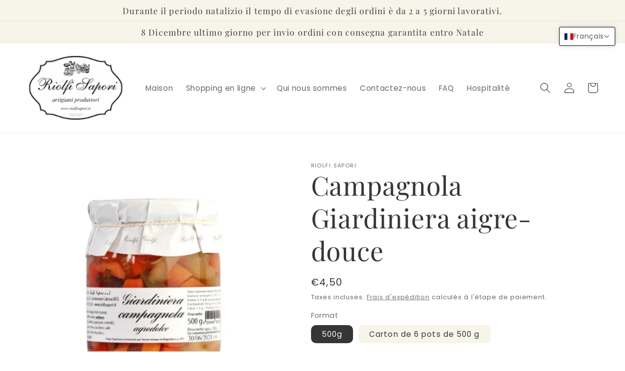

--- FILE ---
content_type: text/html; charset=utf-8
request_url: https://riolfisapori-shop.it/fr-si/products/copia-del-giardiniera-campagnola-in-agrodolce-500-g
body_size: 40433
content:
<!doctype html>
<html class="no-js" lang="fr">
  <head>
    <meta charset="utf-8">
    <meta http-equiv="X-UA-Compatible" content="IE=edge">
    <meta name="viewport" content="width=device-width,initial-scale=1">
    <meta name="theme-color" content="">
    <link rel="canonical" href="https://riolfisapori-shop.it/fr-si/products/copia-del-giardiniera-campagnola-in-agrodolce-500-g">
    <link rel="preconnect" href="https://cdn.shopify.com" crossorigin><link rel="icon" type="image/png" href="//riolfisapori-shop.it/cdn/shop/files/Progetto_senza_titolo_2_a8f6b167-edbe-468b-a44c-240d2dd6b50b.png?crop=center&height=32&v=1663224204&width=32"><link rel="preconnect" href="https://fonts.shopifycdn.com" crossorigin><title>
      Campagnola Giardiniera aigre-douce
 &ndash; RIOLFI SAPORI</title>

    
      <meta name="description" content="Morceaux croustillants de légumes frais posés à l&#39;aigre-doux, idéal pour accompagner apéritifs et entrées ou pour préparer une salade russe. Pot de 500 g - Ingrédients : Mélange de légumes en proportions variables 60% (carottes, céleri , oignons nouveaux, chou-fleur, poivrons, concombres), eau, vinaigre de vin, sucre, ">
    

    

<meta property="og:site_name" content="RIOLFI SAPORI">
<meta property="og:url" content="https://riolfisapori-shop.it/fr-si/products/copia-del-giardiniera-campagnola-in-agrodolce-500-g">
<meta property="og:title" content="Campagnola Giardiniera aigre-douce">
<meta property="og:type" content="product">
<meta property="og:description" content="Morceaux croustillants de légumes frais posés à l&#39;aigre-doux, idéal pour accompagner apéritifs et entrées ou pour préparer une salade russe. Pot de 500 g - Ingrédients : Mélange de légumes en proportions variables 60% (carottes, céleri , oignons nouveaux, chou-fleur, poivrons, concombres), eau, vinaigre de vin, sucre, "><meta property="og:image" content="http://riolfisapori-shop.it/cdn/shop/products/NOVITa_42.png?v=1662104593">
  <meta property="og:image:secure_url" content="https://riolfisapori-shop.it/cdn/shop/products/NOVITa_42.png?v=1662104593">
  <meta property="og:image:width" content="1080">
  <meta property="og:image:height" content="1080"><meta property="og:price:amount" content="4,50">
  <meta property="og:price:currency" content="EUR"><meta name="twitter:card" content="summary_large_image">
<meta name="twitter:title" content="Campagnola Giardiniera aigre-douce">
<meta name="twitter:description" content="Morceaux croustillants de légumes frais posés à l&#39;aigre-doux, idéal pour accompagner apéritifs et entrées ou pour préparer une salade russe. Pot de 500 g - Ingrédients : Mélange de légumes en proportions variables 60% (carottes, céleri , oignons nouveaux, chou-fleur, poivrons, concombres), eau, vinaigre de vin, sucre, ">


    <script src="//riolfisapori-shop.it/cdn/shop/t/91/assets/global.js?v=149496944046504657681686033157" defer="defer"></script>
    <script>window.performance && window.performance.mark && window.performance.mark('shopify.content_for_header.start');</script><meta name="google-site-verification" content="xRIT3tJToR7phQEkhYfCUqH-fJGmM6DUh2Z9IAMEuhw">
<meta name="google-site-verification" content="i7_LMGhQMJ_nSoD8kFJs394ffBteD88RSzc6xfhpEMU">
<meta name="facebook-domain-verification" content="dn3nn8ahr1fjs4gc6aqpz7p1fn86v5">
<meta name="facebook-domain-verification" content="hzi610shi61iz3zc31r8ayytm0v8bv">
<meta id="shopify-digital-wallet" name="shopify-digital-wallet" content="/40039809185/digital_wallets/dialog">
<meta name="shopify-checkout-api-token" content="999a5e5df84a81ee9a2df1d1d1658ca5">
<meta id="in-context-paypal-metadata" data-shop-id="40039809185" data-venmo-supported="false" data-environment="production" data-locale="fr_FR" data-paypal-v4="true" data-currency="EUR">
<link rel="alternate" hreflang="x-default" href="https://riolfisapori-shop.it/products/copia-del-giardiniera-campagnola-in-agrodolce-500-g">
<link rel="alternate" hreflang="de-DE" href="https://riolfisapori-shop.it/de-de/products/copia-del-giardiniera-campagnola-in-agrodolce-500-g">
<link rel="alternate" hreflang="it-DE" href="https://riolfisapori-shop.it/it-de/products/copia-del-giardiniera-campagnola-in-agrodolce-500-g">
<link rel="alternate" hreflang="en-DE" href="https://riolfisapori-shop.it/en-de/products/copia-del-giardiniera-campagnola-in-agrodolce-500-g">
<link rel="alternate" hreflang="fr-FR" href="https://riolfisapori-shop.it/fr-fr/products/copia-del-giardiniera-campagnola-in-agrodolce-500-g">
<link rel="alternate" hreflang="en-FR" href="https://riolfisapori-shop.it/en-fr/products/copia-del-giardiniera-campagnola-in-agrodolce-500-g">
<link rel="alternate" hreflang="it-FR" href="https://riolfisapori-shop.it/it-fr/products/copia-del-giardiniera-campagnola-in-agrodolce-500-g">
<link rel="alternate" hreflang="en-US" href="https://riolfisapori-shop.it/en-usa/products/copia-del-giardiniera-campagnola-in-agrodolce-500-g">
<link rel="alternate" hreflang="it-US" href="https://riolfisapori-shop.it/it-usa/products/copia-del-giardiniera-campagnola-in-agrodolce-500-g">
<link rel="alternate" hreflang="en-SE" href="https://riolfisapori-shop.it/en-se/products/copia-del-giardiniera-campagnola-in-agrodolce-500-g">
<link rel="alternate" hreflang="it-SE" href="https://riolfisapori-shop.it/it-se/products/copia-del-giardiniera-campagnola-in-agrodolce-500-g">
<link rel="alternate" hreflang="en-DK" href="https://riolfisapori-shop.it/en-dk/products/copia-del-giardiniera-campagnola-in-agrodolce-500-g">
<link rel="alternate" hreflang="it-DK" href="https://riolfisapori-shop.it/it-dk/products/copia-del-giardiniera-campagnola-in-agrodolce-500-g">
<link rel="alternate" hreflang="fr-BE" href="https://riolfisapori-shop.it/fr-be/products/copia-del-giardiniera-campagnola-in-agrodolce-500-g">
<link rel="alternate" hreflang="en-BE" href="https://riolfisapori-shop.it/en-be/products/copia-del-giardiniera-campagnola-in-agrodolce-500-g">
<link rel="alternate" hreflang="it-BE" href="https://riolfisapori-shop.it/it-be/products/copia-del-giardiniera-campagnola-in-agrodolce-500-g">
<link rel="alternate" hreflang="de-BE" href="https://riolfisapori-shop.it/de-be/products/copia-del-giardiniera-campagnola-in-agrodolce-500-g">
<link rel="alternate" hreflang="de-AT" href="https://riolfisapori-shop.it/de-at/products/copia-del-giardiniera-campagnola-in-agrodolce-500-g">
<link rel="alternate" hreflang="en-AT" href="https://riolfisapori-shop.it/en-at/products/copia-del-giardiniera-campagnola-in-agrodolce-500-g">
<link rel="alternate" hreflang="it-AT" href="https://riolfisapori-shop.it/it-at/products/copia-del-giardiniera-campagnola-in-agrodolce-500-g">
<link rel="alternate" hreflang="en-NL" href="https://riolfisapori-shop.it/en-nl/products/copia-del-giardiniera-campagnola-in-agrodolce-500-g">
<link rel="alternate" hreflang="fr-NL" href="https://riolfisapori-shop.it/fr-nl/products/copia-del-giardiniera-campagnola-in-agrodolce-500-g">
<link rel="alternate" hreflang="de-NL" href="https://riolfisapori-shop.it/de-nl/products/copia-del-giardiniera-campagnola-in-agrodolce-500-g">
<link rel="alternate" hreflang="it-NL" href="https://riolfisapori-shop.it/it-nl/products/copia-del-giardiniera-campagnola-in-agrodolce-500-g">
<link rel="alternate" hreflang="en-ES" href="https://riolfisapori-shop.it/en-es/products/copia-del-giardiniera-campagnola-in-agrodolce-500-g">
<link rel="alternate" hreflang="fr-ES" href="https://riolfisapori-shop.it/fr-es/products/copia-del-giardiniera-campagnola-in-agrodolce-500-g">
<link rel="alternate" hreflang="de-ES" href="https://riolfisapori-shop.it/de-es/products/copia-del-giardiniera-campagnola-in-agrodolce-500-g">
<link rel="alternate" hreflang="it-ES" href="https://riolfisapori-shop.it/it-es/products/copia-del-giardiniera-campagnola-in-agrodolce-500-g">
<link rel="alternate" hreflang="it-CH" href="https://riolfisapori-shop.it/it-ch/products/copia-del-giardiniera-campagnola-in-agrodolce-500-g">
<link rel="alternate" hreflang="fr-CH" href="https://riolfisapori-shop.it/fr-ch/products/copia-del-giardiniera-campagnola-in-agrodolce-500-g">
<link rel="alternate" hreflang="de-CH" href="https://riolfisapori-shop.it/de-ch/products/copia-del-giardiniera-campagnola-in-agrodolce-500-g">
<link rel="alternate" hreflang="en-CH" href="https://riolfisapori-shop.it/en-ch/products/copia-del-giardiniera-campagnola-in-agrodolce-500-g">
<link rel="alternate" hreflang="en-SI" href="https://riolfisapori-shop.it/en-si/products/copia-del-giardiniera-campagnola-in-agrodolce-500-g">
<link rel="alternate" hreflang="fr-SI" href="https://riolfisapori-shop.it/fr-si/products/copia-del-giardiniera-campagnola-in-agrodolce-500-g">
<link rel="alternate" hreflang="de-SI" href="https://riolfisapori-shop.it/de-si/products/copia-del-giardiniera-campagnola-in-agrodolce-500-g">
<link rel="alternate" hreflang="it-SI" href="https://riolfisapori-shop.it/it-si/products/copia-del-giardiniera-campagnola-in-agrodolce-500-g">
<link rel="alternate" type="application/json+oembed" href="https://riolfisapori-shop.it/fr-si/products/copia-del-giardiniera-campagnola-in-agrodolce-500-g.oembed">
<script async="async" src="/checkouts/internal/preloads.js?locale=fr-SI"></script>
<script id="shopify-features" type="application/json">{"accessToken":"999a5e5df84a81ee9a2df1d1d1658ca5","betas":["rich-media-storefront-analytics"],"domain":"riolfisapori-shop.it","predictiveSearch":true,"shopId":40039809185,"locale":"fr"}</script>
<script>var Shopify = Shopify || {};
Shopify.shop = "riolfi-sapori.myshopify.com";
Shopify.locale = "fr";
Shopify.currency = {"active":"EUR","rate":"1.0"};
Shopify.country = "SI";
Shopify.theme = {"name":"Copia di Sito ufficiale (tema Sense)","id":149904556355,"schema_name":"Sense","schema_version":"5.0.1","theme_store_id":1356,"role":"main"};
Shopify.theme.handle = "null";
Shopify.theme.style = {"id":null,"handle":null};
Shopify.cdnHost = "riolfisapori-shop.it/cdn";
Shopify.routes = Shopify.routes || {};
Shopify.routes.root = "/fr-si/";</script>
<script type="module">!function(o){(o.Shopify=o.Shopify||{}).modules=!0}(window);</script>
<script>!function(o){function n(){var o=[];function n(){o.push(Array.prototype.slice.apply(arguments))}return n.q=o,n}var t=o.Shopify=o.Shopify||{};t.loadFeatures=n(),t.autoloadFeatures=n()}(window);</script>
<script id="shop-js-analytics" type="application/json">{"pageType":"product"}</script>
<script defer="defer" async type="module" src="//riolfisapori-shop.it/cdn/shopifycloud/shop-js/modules/v2/client.init-shop-cart-sync_BoxRQ5Fu.fr.esm.js"></script>
<script defer="defer" async type="module" src="//riolfisapori-shop.it/cdn/shopifycloud/shop-js/modules/v2/chunk.common_5Ud6f6Bb.esm.js"></script>
<script type="module">
  await import("//riolfisapori-shop.it/cdn/shopifycloud/shop-js/modules/v2/client.init-shop-cart-sync_BoxRQ5Fu.fr.esm.js");
await import("//riolfisapori-shop.it/cdn/shopifycloud/shop-js/modules/v2/chunk.common_5Ud6f6Bb.esm.js");

  window.Shopify.SignInWithShop?.initShopCartSync?.({"fedCMEnabled":true,"windoidEnabled":true});

</script>
<script>(function() {
  var isLoaded = false;
  function asyncLoad() {
    if (isLoaded) return;
    isLoaded = true;
    var urls = ["https:\/\/api.revy.io\/discounts.js?shop=riolfi-sapori.myshopify.com"];
    for (var i = 0; i < urls.length; i++) {
      var s = document.createElement('script');
      s.type = 'text/javascript';
      s.async = true;
      s.src = urls[i];
      var x = document.getElementsByTagName('script')[0];
      x.parentNode.insertBefore(s, x);
    }
  };
  if(window.attachEvent) {
    window.attachEvent('onload', asyncLoad);
  } else {
    window.addEventListener('load', asyncLoad, false);
  }
})();</script>
<script id="__st">var __st={"a":40039809185,"offset":3600,"reqid":"cf4520ad-3779-4e55-9a82-10e3c7dbfbc2-1765663180","pageurl":"riolfisapori-shop.it\/fr-si\/products\/copia-del-giardiniera-campagnola-in-agrodolce-500-g","u":"3ee19fa330d8","p":"product","rtyp":"product","rid":7246635565236};</script>
<script>window.ShopifyPaypalV4VisibilityTracking = true;</script>
<script id="captcha-bootstrap">!function(){'use strict';const t='contact',e='account',n='new_comment',o=[[t,t],['blogs',n],['comments',n],[t,'customer']],c=[[e,'customer_login'],[e,'guest_login'],[e,'recover_customer_password'],[e,'create_customer']],r=t=>t.map((([t,e])=>`form[action*='/${t}']:not([data-nocaptcha='true']) input[name='form_type'][value='${e}']`)).join(','),a=t=>()=>t?[...document.querySelectorAll(t)].map((t=>t.form)):[];function s(){const t=[...o],e=r(t);return a(e)}const i='password',u='form_key',d=['recaptcha-v3-token','g-recaptcha-response','h-captcha-response',i],f=()=>{try{return window.sessionStorage}catch{return}},m='__shopify_v',_=t=>t.elements[u];function p(t,e,n=!1){try{const o=window.sessionStorage,c=JSON.parse(o.getItem(e)),{data:r}=function(t){const{data:e,action:n}=t;return t[m]||n?{data:e,action:n}:{data:t,action:n}}(c);for(const[e,n]of Object.entries(r))t.elements[e]&&(t.elements[e].value=n);n&&o.removeItem(e)}catch(o){console.error('form repopulation failed',{error:o})}}const l='form_type',E='cptcha';function T(t){t.dataset[E]=!0}const w=window,h=w.document,L='Shopify',v='ce_forms',y='captcha';let A=!1;((t,e)=>{const n=(g='f06e6c50-85a8-45c8-87d0-21a2b65856fe',I='https://cdn.shopify.com/shopifycloud/storefront-forms-hcaptcha/ce_storefront_forms_captcha_hcaptcha.v1.5.2.iife.js',D={infoText:'Protégé par hCaptcha',privacyText:'Confidentialité',termsText:'Conditions'},(t,e,n)=>{const o=w[L][v],c=o.bindForm;if(c)return c(t,g,e,D).then(n);var r;o.q.push([[t,g,e,D],n]),r=I,A||(h.body.append(Object.assign(h.createElement('script'),{id:'captcha-provider',async:!0,src:r})),A=!0)});var g,I,D;w[L]=w[L]||{},w[L][v]=w[L][v]||{},w[L][v].q=[],w[L][y]=w[L][y]||{},w[L][y].protect=function(t,e){n(t,void 0,e),T(t)},Object.freeze(w[L][y]),function(t,e,n,w,h,L){const[v,y,A,g]=function(t,e,n){const i=e?o:[],u=t?c:[],d=[...i,...u],f=r(d),m=r(i),_=r(d.filter((([t,e])=>n.includes(e))));return[a(f),a(m),a(_),s()]}(w,h,L),I=t=>{const e=t.target;return e instanceof HTMLFormElement?e:e&&e.form},D=t=>v().includes(t);t.addEventListener('submit',(t=>{const e=I(t);if(!e)return;const n=D(e)&&!e.dataset.hcaptchaBound&&!e.dataset.recaptchaBound,o=_(e),c=g().includes(e)&&(!o||!o.value);(n||c)&&t.preventDefault(),c&&!n&&(function(t){try{if(!f())return;!function(t){const e=f();if(!e)return;const n=_(t);if(!n)return;const o=n.value;o&&e.removeItem(o)}(t);const e=Array.from(Array(32),(()=>Math.random().toString(36)[2])).join('');!function(t,e){_(t)||t.append(Object.assign(document.createElement('input'),{type:'hidden',name:u})),t.elements[u].value=e}(t,e),function(t,e){const n=f();if(!n)return;const o=[...t.querySelectorAll(`input[type='${i}']`)].map((({name:t})=>t)),c=[...d,...o],r={};for(const[a,s]of new FormData(t).entries())c.includes(a)||(r[a]=s);n.setItem(e,JSON.stringify({[m]:1,action:t.action,data:r}))}(t,e)}catch(e){console.error('failed to persist form',e)}}(e),e.submit())}));const S=(t,e)=>{t&&!t.dataset[E]&&(n(t,e.some((e=>e===t))),T(t))};for(const o of['focusin','change'])t.addEventListener(o,(t=>{const e=I(t);D(e)&&S(e,y())}));const B=e.get('form_key'),M=e.get(l),P=B&&M;t.addEventListener('DOMContentLoaded',(()=>{const t=y();if(P)for(const e of t)e.elements[l].value===M&&p(e,B);[...new Set([...A(),...v().filter((t=>'true'===t.dataset.shopifyCaptcha))])].forEach((e=>S(e,t)))}))}(h,new URLSearchParams(w.location.search),n,t,e,['guest_login'])})(!0,!0)}();</script>
<script integrity="sha256-52AcMU7V7pcBOXWImdc/TAGTFKeNjmkeM1Pvks/DTgc=" data-source-attribution="shopify.loadfeatures" defer="defer" src="//riolfisapori-shop.it/cdn/shopifycloud/storefront/assets/storefront/load_feature-81c60534.js" crossorigin="anonymous"></script>
<script data-source-attribution="shopify.dynamic_checkout.dynamic.init">var Shopify=Shopify||{};Shopify.PaymentButton=Shopify.PaymentButton||{isStorefrontPortableWallets:!0,init:function(){window.Shopify.PaymentButton.init=function(){};var t=document.createElement("script");t.src="https://riolfisapori-shop.it/cdn/shopifycloud/portable-wallets/latest/portable-wallets.fr.js",t.type="module",document.head.appendChild(t)}};
</script>
<script data-source-attribution="shopify.dynamic_checkout.buyer_consent">
  function portableWalletsHideBuyerConsent(e){var t=document.getElementById("shopify-buyer-consent"),n=document.getElementById("shopify-subscription-policy-button");t&&n&&(t.classList.add("hidden"),t.setAttribute("aria-hidden","true"),n.removeEventListener("click",e))}function portableWalletsShowBuyerConsent(e){var t=document.getElementById("shopify-buyer-consent"),n=document.getElementById("shopify-subscription-policy-button");t&&n&&(t.classList.remove("hidden"),t.removeAttribute("aria-hidden"),n.addEventListener("click",e))}window.Shopify?.PaymentButton&&(window.Shopify.PaymentButton.hideBuyerConsent=portableWalletsHideBuyerConsent,window.Shopify.PaymentButton.showBuyerConsent=portableWalletsShowBuyerConsent);
</script>
<script data-source-attribution="shopify.dynamic_checkout.cart.bootstrap">document.addEventListener("DOMContentLoaded",(function(){function t(){return document.querySelector("shopify-accelerated-checkout-cart, shopify-accelerated-checkout")}if(t())Shopify.PaymentButton.init();else{new MutationObserver((function(e,n){t()&&(Shopify.PaymentButton.init(),n.disconnect())})).observe(document.body,{childList:!0,subtree:!0})}}));
</script>
<script id='scb4127' type='text/javascript' async='' src='https://riolfisapori-shop.it/cdn/shopifycloud/privacy-banner/storefront-banner.js'></script><link id="shopify-accelerated-checkout-styles" rel="stylesheet" media="screen" href="https://riolfisapori-shop.it/cdn/shopifycloud/portable-wallets/latest/accelerated-checkout-backwards-compat.css" crossorigin="anonymous">
<style id="shopify-accelerated-checkout-cart">
        #shopify-buyer-consent {
  margin-top: 1em;
  display: inline-block;
  width: 100%;
}

#shopify-buyer-consent.hidden {
  display: none;
}

#shopify-subscription-policy-button {
  background: none;
  border: none;
  padding: 0;
  text-decoration: underline;
  font-size: inherit;
  cursor: pointer;
}

#shopify-subscription-policy-button::before {
  box-shadow: none;
}

      </style>
<script id="sections-script" data-sections="header,footer" defer="defer" src="//riolfisapori-shop.it/cdn/shop/t/91/compiled_assets/scripts.js?2135"></script>
<script>window.performance && window.performance.mark && window.performance.mark('shopify.content_for_header.end');</script>


    <style data-shopify>
      @font-face {
  font-family: Poppins;
  font-weight: 400;
  font-style: normal;
  font-display: swap;
  src: url("//riolfisapori-shop.it/cdn/fonts/poppins/poppins_n4.0ba78fa5af9b0e1a374041b3ceaadf0a43b41362.woff2") format("woff2"),
       url("//riolfisapori-shop.it/cdn/fonts/poppins/poppins_n4.214741a72ff2596839fc9760ee7a770386cf16ca.woff") format("woff");
}

      @font-face {
  font-family: Poppins;
  font-weight: 700;
  font-style: normal;
  font-display: swap;
  src: url("//riolfisapori-shop.it/cdn/fonts/poppins/poppins_n7.56758dcf284489feb014a026f3727f2f20a54626.woff2") format("woff2"),
       url("//riolfisapori-shop.it/cdn/fonts/poppins/poppins_n7.f34f55d9b3d3205d2cd6f64955ff4b36f0cfd8da.woff") format("woff");
}

      @font-face {
  font-family: Poppins;
  font-weight: 400;
  font-style: italic;
  font-display: swap;
  src: url("//riolfisapori-shop.it/cdn/fonts/poppins/poppins_i4.846ad1e22474f856bd6b81ba4585a60799a9f5d2.woff2") format("woff2"),
       url("//riolfisapori-shop.it/cdn/fonts/poppins/poppins_i4.56b43284e8b52fc64c1fd271f289a39e8477e9ec.woff") format("woff");
}

      @font-face {
  font-family: Poppins;
  font-weight: 700;
  font-style: italic;
  font-display: swap;
  src: url("//riolfisapori-shop.it/cdn/fonts/poppins/poppins_i7.42fd71da11e9d101e1e6c7932199f925f9eea42d.woff2") format("woff2"),
       url("//riolfisapori-shop.it/cdn/fonts/poppins/poppins_i7.ec8499dbd7616004e21155106d13837fff4cf556.woff") format("woff");
}

      @font-face {
  font-family: "Playfair Display";
  font-weight: 400;
  font-style: normal;
  font-display: swap;
  src: url("//riolfisapori-shop.it/cdn/fonts/playfair_display/playfairdisplay_n4.9980f3e16959dc89137cc1369bfc3ae98af1deb9.woff2") format("woff2"),
       url("//riolfisapori-shop.it/cdn/fonts/playfair_display/playfairdisplay_n4.c562b7c8e5637886a811d2a017f9e023166064ee.woff") format("woff");
}


      :root {
        --font-body-family: Poppins, sans-serif;
        --font-body-style: normal;
        --font-body-weight: 400;
        --font-body-weight-bold: 700;

        --font-heading-family: "Playfair Display", serif;
        --font-heading-style: normal;
        --font-heading-weight: 400;

        --font-body-scale: 1.1;
        --font-heading-scale: 1.2272727272727273;

        --color-base-text: 54, 54, 54;
        --color-shadow: 54, 54, 54;
        --color-base-background-1: 247, 245, 234;
        --color-base-background-2: 238, 206, 56;
        --color-base-solid-button-labels: 64, 61, 61;
        --color-base-outline-button-labels: 92, 92, 92;
        --color-base-accent-1: 255, 255, 255;
        --color-base-accent-2: 247, 245, 234;
        --payment-terms-background-color: #f7f5ea;

        --gradient-base-background-1: linear-gradient(180deg, rgba(255, 255, 255, 1), rgba(255, 255, 255, 1) 100%);
        --gradient-base-background-2: radial-gradient(rgba(255, 255, 255, 1), rgba(255, 255, 255, 1) 25%, rgba(255, 255, 255, 1) 100%);
        --gradient-base-accent-1: linear-gradient(180deg, rgba(247, 245, 234, 1), rgba(247, 245, 234, 1) 97.482%, rgba(168, 255, 251, 1) 100%);
        --gradient-base-accent-2: linear-gradient(320deg, rgba(247, 245, 234, 1), rgba(255, 255, 255, 1) 100%);

        --media-padding: px;
        --media-border-opacity: 0.0;
        --media-border-width: 0px;
        --media-radius: 0px;
        --media-shadow-opacity: 0.0;
        --media-shadow-horizontal-offset: 10px;
        --media-shadow-vertical-offset: 12px;
        --media-shadow-blur-radius: 20px;
        --media-shadow-visible: 0;

        --page-width: 130rem;
        --page-width-margin: 0rem;

        --product-card-image-padding: 0.0rem;
        --product-card-corner-radius: 0.0rem;
        --product-card-text-alignment: center;
        --product-card-border-width: 0.0rem;
        --product-card-border-opacity: 0.0;
        --product-card-shadow-opacity: 0.0;
        --product-card-shadow-visible: 0;
        --product-card-shadow-horizontal-offset: -4.0rem;
        --product-card-shadow-vertical-offset: -4.0rem;
        --product-card-shadow-blur-radius: 0.0rem;

        --collection-card-image-padding: 0.0rem;
        --collection-card-corner-radius: 0.0rem;
        --collection-card-text-alignment: left;
        --collection-card-border-width: 0.0rem;
        --collection-card-border-opacity: 0.0;
        --collection-card-shadow-opacity: 0.1;
        --collection-card-shadow-visible: 1;
        --collection-card-shadow-horizontal-offset: 0.0rem;
        --collection-card-shadow-vertical-offset: 0.0rem;
        --collection-card-shadow-blur-radius: 0.0rem;

        --blog-card-image-padding: 0.0rem;
        --blog-card-corner-radius: 0.0rem;
        --blog-card-text-alignment: left;
        --blog-card-border-width: 0.0rem;
        --blog-card-border-opacity: 0.0;
        --blog-card-shadow-opacity: 0.1;
        --blog-card-shadow-visible: 1;
        --blog-card-shadow-horizontal-offset: 0.0rem;
        --blog-card-shadow-vertical-offset: 0.0rem;
        --blog-card-shadow-blur-radius: 0.0rem;

        --badge-corner-radius: 0.8rem;

        --popup-border-width: 1px;
        --popup-border-opacity: 0.1;
        --popup-corner-radius: 22px;
        --popup-shadow-opacity: 0.1;
        --popup-shadow-horizontal-offset: 10px;
        --popup-shadow-vertical-offset: 12px;
        --popup-shadow-blur-radius: 20px;

        --drawer-border-width: 1px;
        --drawer-border-opacity: 0.1;
        --drawer-shadow-opacity: 0.0;
        --drawer-shadow-horizontal-offset: 0px;
        --drawer-shadow-vertical-offset: 4px;
        --drawer-shadow-blur-radius: 5px;

        --spacing-sections-desktop: 0px;
        --spacing-sections-mobile: 0px;

        --grid-desktop-vertical-spacing: 12px;
        --grid-desktop-horizontal-spacing: 12px;
        --grid-mobile-vertical-spacing: 6px;
        --grid-mobile-horizontal-spacing: 6px;

        --text-boxes-border-opacity: 0.1;
        --text-boxes-border-width: 0px;
        --text-boxes-radius: 0px;
        --text-boxes-shadow-opacity: 0.0;
        --text-boxes-shadow-visible: 0;
        --text-boxes-shadow-horizontal-offset: 10px;
        --text-boxes-shadow-vertical-offset: 12px;
        --text-boxes-shadow-blur-radius: 20px;

        --buttons-radius: 40px;
        --buttons-radius-outset: 41px;
        --buttons-border-width: 1px;
        --buttons-border-opacity: 0.55;
        --buttons-shadow-opacity: 0.0;
        --buttons-shadow-visible: 0;
        --buttons-shadow-horizontal-offset: 0px;
        --buttons-shadow-vertical-offset: 4px;
        --buttons-shadow-blur-radius: 5px;
        --buttons-border-offset: 0.3px;

        --inputs-radius: 10px;
        --inputs-border-width: 1px;
        --inputs-border-opacity: 0.55;
        --inputs-shadow-opacity: 0.0;
        --inputs-shadow-horizontal-offset: 0px;
        --inputs-margin-offset: 0px;
        --inputs-shadow-vertical-offset: 4px;
        --inputs-shadow-blur-radius: 5px;
        --inputs-radius-outset: 11px;

        --variant-pills-radius: 10px;
        --variant-pills-border-width: 0px;
        --variant-pills-border-opacity: 0.1;
        --variant-pills-shadow-opacity: 0.0;
        --variant-pills-shadow-horizontal-offset: 0px;
        --variant-pills-shadow-vertical-offset: 4px;
        --variant-pills-shadow-blur-radius: 5px;
      }

      *,
      *::before,
      *::after {
        box-sizing: inherit;
      }

      html {
        box-sizing: border-box;
        font-size: calc(var(--font-body-scale) * 62.5%);
        height: 100%;
      }

      body {
        display: grid;
        grid-template-rows: auto auto 1fr auto;
        grid-template-columns: 100%;
        min-height: 100%;
        margin: 0;
        font-size: 1.5rem;
        letter-spacing: 0.06rem;
        line-height: calc(1 + 0.8 / var(--font-body-scale));
        font-family: var(--font-body-family);
        font-style: var(--font-body-style);
        font-weight: var(--font-body-weight);
      }

      @media screen and (min-width: 750px) {
        body {
          font-size: 1.6rem;
        }
      }
    </style>

    <link href="//riolfisapori-shop.it/cdn/shop/t/91/assets/base.css?v=88290808517547527771686033157" rel="stylesheet" type="text/css" media="all" />
<link rel="preload" as="font" href="//riolfisapori-shop.it/cdn/fonts/poppins/poppins_n4.0ba78fa5af9b0e1a374041b3ceaadf0a43b41362.woff2" type="font/woff2" crossorigin><link rel="preload" as="font" href="//riolfisapori-shop.it/cdn/fonts/playfair_display/playfairdisplay_n4.9980f3e16959dc89137cc1369bfc3ae98af1deb9.woff2" type="font/woff2" crossorigin><link rel="stylesheet" href="//riolfisapori-shop.it/cdn/shop/t/91/assets/component-predictive-search.css?v=83512081251802922551686033157" media="print" onload="this.media='all'"><script>document.documentElement.className = document.documentElement.className.replace('no-js', 'js');
    if (Shopify.designMode) {
      document.documentElement.classList.add('shopify-design-mode');
    }
    </script>
  <!-- BEGIN app block: shopify://apps/t-lab-ai-language-translate/blocks/custom_translations/b5b83690-efd4-434d-8c6a-a5cef4019faf --><!-- BEGIN app snippet: custom_translation_scripts --><script>
(()=>{var o=/\([0-9]+?\)$/,M=/\r?\n|\r|\t|\xa0|\u200B|\u200E|&nbsp;| /g,v=/<\/?[a-z][\s\S]*>/i,r=/^(https?:\/\/|\/\/)[^\s/$.?#].[^\s]*$/i,k=/\{\{\s*([a-zA-Z_]\w*)\s*\}\}/g,p=/\{\{\s*([a-zA-Z_]\w*)\s*\}\}/,t=/^(https:)?\/\/cdn\.shopify\.com\/(.+)\.(png|jpe?g|gif|webp|svgz?|bmp|tiff?|ico|avif)/i,e=/^(https:)?\/\/cdn\.shopify\.com/i,a=/\b(?:https?|ftp)?:?\/\/?[^\s\/]+\/[^\s]+\.(?:png|jpe?g|gif|webp|svgz?|bmp|tiff?|ico|avif)\b/i,I=/url\(['"]?(.*?)['"]?\)/,m="__label:",i=document.createElement("textarea"),u={t:["src","data-src","data-source","data-href","data-zoom","data-master","data-bg","base-src"],i:["srcset","data-srcset"],o:["href","data-href"],u:["href","data-href","data-src","data-zoom"]},g=new Set(["img","picture","button","p","a","input"]),h=16.67,s=function(n){return n.nodeType===Node.ELEMENT_NODE},c=function(n){return n.nodeType===Node.TEXT_NODE};function w(n){return t.test(n.trim())||a.test(n.trim())}function b(n){return(n=>(n=n.trim(),r.test(n)))(n)||e.test(n.trim())}var l=function(n){return!n||0===n.trim().length};function j(n){return i.innerHTML=n,i.value}function T(n){return A(j(n))}function A(n){return n.trim().replace(o,"").replace(M,"").trim()}var _=1e3;function D(n){n=n.trim().replace(M,"").replace(/&amp;/g,"&").replace(/&gt;/g,">").replace(/&lt;/g,"<").trim();return n.length>_?N(n):n}function E(n){return n.trim().toLowerCase().replace(/^https:/i,"")}function N(n){for(var r=5381,t=0;t<n.length;t++)r=(r<<5)+r^n.charCodeAt(t);return(r>>>0).toString(36)}function f(n){for(var r=document.createElement("template"),t=(r.innerHTML=n,["SCRIPT","IFRAME","OBJECT","EMBED","LINK","META"]),e=/^(on\w+|srcdoc|style)$/i,a=document.createTreeWalker(r.content,NodeFilter.SHOW_ELEMENT),i=a.nextNode();i;i=a.nextNode()){var o=i;if(t.includes(o.nodeName))o.remove();else for(var u=o.attributes.length-1;0<=u;--u)e.test(o.attributes[u].name)&&o.removeAttribute(o.attributes[u].name)}return r.innerHTML}function d(n,r,t){void 0===t&&(t=20);for(var e=n,a=0;e&&e.parentElement&&a<t;){for(var i=e.parentElement,o=0,u=r;o<u.length;o++)for(var s=u[o],c=0,l=s.l;c<l.length;c++){var f=l[c];switch(f.type){case"class":for(var d=0,v=i.classList;d<v.length;d++){var p=v[d];if(f.value.test(p))return s.label}break;case"id":if(i.id&&f.value.test(i.id))return s.label;break;case"attribute":if(i.hasAttribute(f.name)){if(!f.value)return s.label;var m=i.getAttribute(f.name);if(m&&f.value.test(m))return s.label}}}e=i,a++}return"unknown"}function y(n,r){var t,e,a;"function"==typeof window.fetch&&"AbortController"in window?(t=new AbortController,e=setTimeout(function(){return t.abort()},3e3),fetch(n,{credentials:"same-origin",signal:t.signal}).then(function(n){return clearTimeout(e),n.ok?n.json():Promise.reject(n)}).then(r).catch(console.error)):((a=new XMLHttpRequest).onreadystatechange=function(){4===a.readyState&&200===a.status&&r(JSON.parse(a.responseText))},a.open("GET",n,!0),a.timeout=3e3,a.send())}function O(){var l=/([^\s]+)\.(png|jpe?g|gif|webp|svgz?|bmp|tiff?|ico|avif)$/i,f=/_(\{width\}x*|\{width\}x\{height\}|\d{3,4}x\d{3,4}|\d{3,4}x|x\d{3,4}|pinco|icon|thumb|small|compact|medium|large|grande|original|master)(_crop_\w+)*(@[2-3]x)*(.progressive)*$/i,d=/^(https?|ftp|file):\/\//i;function t(n){var r,t="".concat(n.path).concat(n.v).concat(null!=(t=n.size)?t:"",".").concat(n.p);return n.m&&(t="".concat(n.path).concat(n.m,"/").concat(n.v).concat(null!=(r=n.size)?r:"",".").concat(n.p)),n.host&&(t="".concat(null!=(r=n.protocol)?r:"","//").concat(n.host).concat(t)),n.g&&(t+=n.g),t}return{h:function(n){var r=!0,t=(d.test(n)||n.startsWith("//")||(r=!1,n="https://example.com"+n),r);n.startsWith("//")&&(t=!1,n="https:"+n);try{new URL(n)}catch(n){return null}var e,a,i,o,u,s,n=new URL(n),c=n.pathname.split("/").filter(function(n){return n});return c.length<1||(a=c.pop(),e=null!=(e=c.pop())?e:null,null===(a=a.match(l)))?null:(s=a[1],a=a[2],i=s.match(f),o=s,(u=null)!==i&&(o=s.substring(0,i.index),u=i[0]),s=0<c.length?"/"+c.join("/")+"/":"/",{protocol:t?n.protocol:null,host:r?n.host:null,path:s,g:n.search,m:e,v:o,size:u,p:a,version:n.searchParams.get("v"),width:n.searchParams.get("width")})},T:t,S:function(n){return(n.m?"/".concat(n.m,"/"):"/").concat(n.v,".").concat(n.p)},M:function(n){return(n.m?"/".concat(n.m,"/"):"/").concat(n.v,".").concat(n.p,"?v=").concat(n.version||"0")},k:function(n,r){return t({protocol:r.protocol,host:r.host,path:r.path,g:r.g,m:r.m,v:r.v,size:n.size,p:r.p,version:r.version,width:r.width})}}}var x,S,C={},H={};function q(p,n){var m=new Map,g=new Map,i=new Map,t=new Map,e=new Map,a=new Map,o=new Map,u=function(n){return n.toLowerCase().replace(/[\s\W_]+/g,"")},s=new Set(n.A.map(u)),c=0,l=!1,f=!1,d=O();function v(n,r,t){s.has(u(n))||n&&r&&(t.set(n,r),l=!0)}function r(n,r){if(n&&n.trim()&&0!==m.size){var t=A(n),e=H[t];if(e&&(p.log("dictionary",'Overlapping text: "'.concat(n,'" related to html: "').concat(e,'"')),r)&&(n=>{if(n)for(var r=h(n.outerHTML),t=r._,e=(r.I||(t=0),n.parentElement),a=0;e&&a<5;){var i=h(e.outerHTML),o=i.I,i=i._;if(o){if(p.log("dictionary","Ancestor depth ".concat(a,": overlap score=").concat(i.toFixed(3),", base=").concat(t.toFixed(3))),t<i)return 1;if(i<t&&0<t)return}e=e.parentElement,a++}})(r))p.log("dictionary",'Skipping text translation for "'.concat(n,'" because an ancestor HTML translation exists'));else{e=m.get(t);if(e)return e;var a=n;if(a&&a.trim()&&0!==g.size){for(var i,o,u,s=g.entries(),c=s.next();!c.done;){var l=c.value[0],f=c.value[1],d=a.trim().match(l);if(d&&1<d.length){i=l,o=f,u=d;break}c=s.next()}if(i&&o&&u){var v=u.slice(1),r=o.match(k);if(r&&r.length===v.length)return r.reduce(function(n,r,t){return n.replace(r,v[t])},o)}}}}return null}function h(n){var t,e,a;return!n||!n.trim()||0===i.size?{I:null,_:0}:(t=D(n),a=0,(e=null)!=(n=i.get(t))?{I:n,_:1}:(i.forEach(function(n,r){-1!==r.indexOf(t)&&(r=t.length/r.length,a<r)&&(a=r,e=n)}),{I:e,_:a}))}function w(n){return n&&n.trim()&&0!==i.size&&(n=D(n),null!=(n=i.get(n)))?n:null}function b(n){if(n&&n.trim()&&0!==t.size){var r=E(n),r=t.get(r);if(r)return r;r=d.h(n);if(r){n=d.M(r).toLowerCase(),n=t.get(n);if(n)return n;n=d.S(r).toLowerCase(),r=t.get(n);if(r)return r}}return null}function T(n){return!n||!n.trim()||0===e.size||void 0===(n=e.get(A(n)))?null:n}function y(n){return!n||!n.trim()||0===a.size||void 0===(n=a.get(E(n)))?null:n}function x(n){var r;return!n||!n.trim()||0===o.size?null:null!=(r=o.get(A(n)))?r:(r=D(n),void 0!==(n=o.get(r))?n:null)}function S(){var n={j:m,D:g,N:i,O:t,C:e,H:a,q:o,L:l,R:c,F:C};return JSON.stringify(n,function(n,r){return r instanceof Map?Object.fromEntries(r.entries()):r})}return{J:function(n,r){v(n,r,m)},U:function(n,r){n&&r&&(n=new RegExp("^".concat(n,"$"),"s"),g.set(n,r),l=!0)},$:function(n,r){var t;n!==r&&(v((t=j(t=n).trim().replace(M,"").trim()).length>_?N(t):t,r,i),c=Math.max(c,n.length))},P:function(n,r){v(n,r,t),(n=d.h(n))&&(v(d.M(n).toLowerCase(),r,t),v(d.S(n).toLowerCase(),r,t))},G:function(n,r){v(n.replace("[img-alt]","").replace(M,"").trim(),r,e)},B:function(n,r){v(n,r,a)},W:function(n,r){f=!0,v(n,r,o)},V:function(){return p.log("dictionary","Translation dictionaries: ",S),i.forEach(function(n,t){m.forEach(function(n,r){t!==r&&-1!==t.indexOf(r)&&(C[r]=A(n),H[r]=t)})}),p.log("dictionary","appliedTextTranslations: ",JSON.stringify(C)),p.log("dictionary","overlappingTexts: ",JSON.stringify(H)),{L:l,Z:f,K:r,X:w,Y:b,nn:T,rn:y,tn:x}}}}function z(n,r,t){function f(n,r){r=n.split(r);return 2===r.length?r[1].trim()?r:[r[0]]:[n]}var d=q(t,r);return n.forEach(function(n){if(n){var c,l=n.name,n=n.value;if(l&&n){if("string"==typeof n)try{c=JSON.parse(n)}catch(n){return void t.log("dictionary","Invalid metafield JSON for "+l,function(){return String(n)})}else c=n;c&&Object.keys(c).forEach(function(e){if(e){var n,r,t,a=c[e];if(a)if(e!==a)if(l.includes("judge"))t=T(e),d.W(t,a);else if(e.startsWith("[img-alt]"))d.G(e,a);else if(e.startsWith("[img-src]"))n=E(e.replace("[img-src]","")),d.P(n,a);else if(v.test(e))d.$(e,a);else if(w(e))n=E(e),d.P(n,a);else if(b(e))t=E(e),d.B(t,a);else if("/"===(n=(n=e).trim())[0]&&"/"!==n[1]&&(t=E(e),d.B(t,a),t=T(e),d.J(t,a)),p.test(e))(s=(t=e).match(k))&&0<s.length&&(r=t.replace(/[-\/\\^$*+?.()|[\]]/g,"\\$&"),s.forEach(function(n){r=r.replace(n,"(.*)")}),d.U(r,a));else if(e.startsWith(m))t=a.replace(m,""),s=e.replace(m,""),d.J(T(s),t);else{if("product_tags"===l)for(var i=0,o=["_",":"];i<o.length;i++){var u=(n=>{if(e.includes(n)){var r=f(e,n),t=f(a,n);if(r.length===t.length)return r.forEach(function(n,r){n!==t[r]&&(d.J(T(n),t[r]),d.J(T("".concat(n,":")),"".concat(t[r],":")))}),{value:void 0}}})(o[i]);if("object"==typeof u)return u.value}var s=T(e);s!==a&&d.J(s,a)}}})}}}),d.V()}function L(y,x){var e=[{label:"judge-me",l:[{type:"class",value:/jdgm/i},{type:"id",value:/judge-me/i},{type:"attribute",name:"data-widget-name",value:/review_widget/i}]}],a=O();function S(t,n,e){n.forEach(function(n){var r=t.getAttribute(n);r&&(r=n.includes("href")?e.rn(r):e.K(r))&&t.setAttribute(n,r)})}function M(n,r,t){var e,a=n.getAttribute(r);a&&((e=i(a=E(a.split("&")[0]),t))?n.setAttribute(r,e):(e=t.rn(a))&&n.setAttribute(r,e))}function k(n,r,t){var e=n.getAttribute(r);e&&(e=((n,r)=>{var t=(n=n.split(",").filter(function(n){return null!=n&&""!==n.trim()}).map(function(n){var n=n.trim().split(/\s+/),r=n[0].split("?"),t=r[0],r=r[1],r=r?r.split("&"):[],e=((n,r)=>{for(var t=0;t<n.length;t++)if(r(n[t]))return n[t];return null})(r,function(n){return n.startsWith("v=")}),r=r.filter(function(n){return!n.startsWith("v=")}),n=n[1];return{url:t,version:e,en:r.join("&"),size:n}}))[0].url;if(t=i(t=n[0].version?"".concat(t,"?").concat(n[0].version):t,r)){var e=a.h(t);if(e)return n.map(function(n){var r=n.url,t=a.h(r);return t&&(r=a.k(t,e)),n.en&&(t=r.includes("?")?"&":"?",r="".concat(r).concat(t).concat(n.en)),r=n.size?"".concat(r," ").concat(n.size):r}).join(",")}})(e,t))&&n.setAttribute(r,e)}function i(n,r){var t=a.h(n);return null===t?null:(n=r.Y(n))?null===(n=a.h(n))?null:a.k(t,n):(n=a.S(t),null===(r=r.Y(n))||null===(n=a.h(r))?null:a.k(t,n))}function A(n,r,t){var e,a,i,o;t.an&&(e=n,a=t.on,u.o.forEach(function(n){var r=e.getAttribute(n);if(!r)return!1;!r.startsWith("/")||r.startsWith("//")||r.startsWith(a)||(r="".concat(a).concat(r),e.setAttribute(n,r))})),i=n,t=u.u.slice(),o=r,t.forEach(function(n){var r,t=i.getAttribute(n);t&&(w(t)?(r=o.Y(t))&&i.setAttribute(n,r):(r=o.rn(t))&&i.setAttribute(n,r))})}function _(r,t){var n,e,a,i,o;u.t.forEach(function(n){return M(r,n,t)}),u.i.forEach(function(n){return k(r,n,t)}),e="alt",a=t,(o=(n=r).getAttribute(e))&&((i=a.nn(o))?n.setAttribute(e,i):(i=a.K(o))&&n.setAttribute(e,i))}return{un:function(n){return!(!n||!s(n)||x.sn.includes((n=n).tagName.toLowerCase())||n.classList.contains("tl-switcher-container")||(n=n.parentNode)&&["SCRIPT","STYLE"].includes(n.nodeName.toUpperCase()))},cn:function(n){if(c(n)&&null!=(r=n.textContent)&&r.trim()){if(y.Z)if("judge-me"===d(n,e,5)){var r=y.tn(n.textContent);if(r)return void(n.textContent=j(r))}var t,r=y.K(n.textContent,n.parentElement||void 0);r&&(t=n.textContent.trim().replace(o,"").trim(),n.textContent=j(n.textContent.replace(t,r)))}},ln:function(n){if(!!l(n.textContent)||!n.innerHTML)return!1;if(y.Z&&"judge-me"===d(n,e,5)){var r=y.tn(n.innerHTML);if(r)return n.innerHTML=f(r),!0}r=y.X(n.innerHTML);return!!r&&(n.innerHTML=f(r),!0)},fn:function(n){var r,t,e,a,i,o,u,s,c,l;switch(S(n,["data-label","title"],y),n.tagName.toLowerCase()){case"a":A(n,y,x);break;case"input":c=u=y,(l=(s=o=n).getAttribute("type"))&&("submit"===l||"button"===l)&&(l=s.getAttribute("value"),c=c.K(l))&&s.setAttribute("value",c),S(o,["placeholder"],u);break;case"textarea":S(n,["placeholder"],y);break;case"img":_(n,y);break;case"picture":for(var f=y,d=n.childNodes,v=0;v<d.length;v++){var p=d[v];if(p.tagName)switch(p.tagName.toLowerCase()){case"source":k(p,"data-srcset",f),k(p,"srcset",f);break;case"img":_(p,f)}}break;case"div":s=l=y,(u=o=c=n)&&(o=o.style.backgroundImage||o.getAttribute("data-bg")||"")&&"none"!==o&&(o=o.match(I))&&o[1]&&(o=o[1],s=s.Y(o))&&(u.style.backgroundImage='url("'.concat(s,'")')),a=c,i=l,["src","data-src","data-bg"].forEach(function(n){return M(a,n,i)}),["data-bgset"].forEach(function(n){return k(a,n,i)}),["data-href"].forEach(function(n){return S(a,[n],i)});break;case"button":t=y,(e=(r=n).getAttribute("value"))&&(t=t.K(e))&&r.setAttribute("value",t);break;case"iframe":e=y,(t=(r=n).getAttribute("src"))&&(e=e.rn(t))&&r.setAttribute("src",e);break;case"video":for(var m=n,g=y,h=["src"],w=0;w<h.length;w++){var b=h[w],T=m.getAttribute(b);T&&(T=g.rn(T))&&m.setAttribute(b,T)}}},getImageTranslation:function(n){return i(n,y)}}}function R(s,c,l){t=c.dn,e=new WeakMap;var t,e,a={add:function(n){var r=Date.now()+t;e.set(n,r)},has:function(n){var r=null!=(r=e.get(n))?r:0;return!(Date.now()>=r&&(e.delete(n),1))}},i=[],o=[],f=[],d=[],u=2*h,v=3*h;function p(n){var r,t,e;n&&(n.nodeType===Node.TEXT_NODE&&s.un(n.parentElement)?s.cn(n):s.un(n)&&(n=n,s.fn(n),r=g.has(n.tagName.toLowerCase())||(r=(r=n).getBoundingClientRect(),t=window.innerHeight||document.documentElement.clientHeight,e=window.innerWidth||document.documentElement.clientWidth,t=r.top<=t&&0<=r.top+r.height,e=r.left<=e&&0<=r.left+r.width,t&&e),a.has(n)||(r?i:o).push(n)))}function m(n){if(l.log("messageHandler","Processing element:",n),s.un(n)){var r=s.ln(n);if(a.add(n),!r){var t=n.childNodes;l.log("messageHandler","Child nodes:",t);for(var e=0;e<t.length;e++)p(t[e])}}}requestAnimationFrame(function n(){for(var r=performance.now();0<i.length;){var t=i.shift();if(t&&!a.has(t)&&m(t),performance.now()-r>=v)break}requestAnimationFrame(n)}),requestAnimationFrame(function n(){for(var r=performance.now();0<o.length;){var t=o.shift();if(t&&!a.has(t)&&m(t),performance.now()-r>=u)break}requestAnimationFrame(n)}),c.vn&&requestAnimationFrame(function n(){for(var r=performance.now();0<f.length;){var t=f.shift();if(t&&s.fn(t),performance.now()-r>=u)break}requestAnimationFrame(n)}),c.pn&&requestAnimationFrame(function n(){for(var r=performance.now();0<d.length;){var t=d.shift();if(t&&s.cn(t),performance.now()-r>=u)break}requestAnimationFrame(n)});var n={subtree:!0,childList:!0,attributes:c.vn,characterData:c.pn};new MutationObserver(function(n){l.log("observer","Observer:",n);for(var r=0;r<n.length;r++){var t=n[r];switch(t.type){case"childList":for(var e=t.addedNodes,a=0;a<e.length;a++)p(e[a]);var i=t.target.childNodes;if(i.length<=10)for(var o=0;o<i.length;o++)p(i[o]);break;case"attributes":var u=t.target;s.un(u)&&u&&f.push(u);break;case"characterData":c.pn&&(u=t.target)&&u.nodeType===Node.TEXT_NODE&&d.push(u)}}}).observe(document.documentElement,n)}void 0===window.TranslationLab&&(window.TranslationLab={}),window.TranslationLab.CustomTranslations=(x=(()=>{var a;try{a=window.localStorage.getItem("tlab_debug_mode")||null}catch(n){a=null}return{log:function(n,r){for(var t=[],e=2;e<arguments.length;e++)t[e-2]=arguments[e];!a||"observer"===n&&"all"===a||("all"===a||a===n||"custom"===n&&"custom"===a)&&(n=t.map(function(n){if("function"==typeof n)try{return n()}catch(n){return"Error generating parameter: ".concat(n.message)}return n}),console.log.apply(console,[r].concat(n)))}}})(),S=null,{init:function(n,r){n&&!n.isPrimaryLocale&&n.translationsMetadata&&n.translationsMetadata.length&&(0<(r=((n,r,t,e)=>{function a(n,r){for(var t=[],e=2;e<arguments.length;e++)t[e-2]=arguments[e];for(var a=0,i=t;a<i.length;a++){var o=i[a];if(o&&void 0!==o[n])return o[n]}return r}var i=window.localStorage.getItem("tlab_feature_options"),o=null;if(i)try{o=JSON.parse(i)}catch(n){e.log("dictionary","Invalid tlab_feature_options JSON",String(n))}var t=a("useMessageHandler",!0,o,i=t),u=a("messageHandlerCooldown",2e3,o,i),s=a("localizeUrls",!1,o,i),c=a("processShadowRoot",!1,o,i),l=a("attributesMutations",!1,o,i),f=a("processCharacterData",!1,o,i),d=a("excludedTemplates",[],o,i),o=a("phraseIgnoreList",[],o,i);return e.log("dictionary","useMessageHandler:",t),e.log("dictionary","messageHandlerCooldown:",u),e.log("dictionary","localizeUrls:",s),e.log("dictionary","processShadowRoot:",c),e.log("dictionary","attributesMutations:",l),e.log("dictionary","processCharacterData:",f),e.log("dictionary","excludedTemplates:",d),e.log("dictionary","phraseIgnoreList:",o),{sn:["html","head","meta","script","noscript","style","link","canvas","svg","g","path","ellipse","br","hr"],locale:n,on:r,gn:t,dn:u,an:s,hn:c,vn:l,pn:f,mn:d,A:o}})(n.locale,n.on,r,x)).mn.length&&r.mn.includes(n.template)||(n=z(n.translationsMetadata,r,x),S=L(n,r),n.L&&(r.gn&&R(S,r,x),window.addEventListener("DOMContentLoaded",function(){function e(n){n=/\/products\/(.+?)(\?.+)?$/.exec(n);return n?n[1]:null}var n,r,t,a;(a=document.querySelector(".cbb-frequently-bought-selector-label-name"))&&"true"!==a.getAttribute("translated")&&(n=e(window.location.pathname))&&(r="https://".concat(window.location.host,"/products/").concat(n,".json"),t="https://".concat(window.location.host).concat(window.Shopify.routes.root,"products/").concat(n,".json"),y(r,function(n){a.childNodes.forEach(function(r){r.textContent===n.product.title&&y(t,function(n){r.textContent!==n.product.title&&(r.textContent=n.product.title,a.setAttribute("translated","true"))})})}),document.querySelectorAll('[class*="cbb-frequently-bought-selector-link"]').forEach(function(r){var n,t;"true"!==r.getAttribute("translated")&&(n=r.getAttribute("href"))&&(t=e(n))&&y("https://".concat(window.location.host).concat(window.Shopify.routes.root,"products/").concat(t,".json"),function(n){r.textContent!==n.product.title&&(r.textContent=n.product.title,r.setAttribute("translated","true"))})}))}))))},getImageTranslation:function(n){return x.log("dictionary","translationManager: ",S),S?S.getImageTranslation(n):null}})})();
</script><!-- END app snippet -->

<script>
  (function() {
    var ctx = {
      locale: 'fr',
      isPrimaryLocale: false,
      rootUrl: '/fr-si',
      translationsMetadata: [{},{"name":"product_types","value":{"Acciuga e capperi":"Anchovies and capers","Acciughe":"Anchovies","Aceti":"Vinegar","Antipasto":"Appetizer","Biologico":"Organic","Biscotti":"Cookies","Buoni regalo":"Gift card","Carne e pesce":"Meat and fish","Cioccolatini":"Chocolate","Con tonno":"With tuna","Confezioni regalo":"Gift ideas","Coserva naturale":"Natural preserve","Creme per bruschette":"Paste for bruschetta","Creme spalmabili":"Creams","Farciti acciuga e oliva":"Stuffed with anchovies and olive","Farciti tonno":"Stuffed with tuna","Farina":"Flour","Formaggio":"Cheese","Frutta":"Fruit","Frutta secca":"Dry fruit","Funghi":"Mushrooms","Funghi secchi":"Dry mushrooms","Idea regalo":"Gift ideas","Idee regalo":"Gift ideas","Insaporitori":"Seasonings","Legumi":"Legumes","Legumi secchi ed altre specialità":"Dry legumes and other specialties","Marmellata":"Jam","Marmellate":"Jams","Miele":"Honey","Mostarde":"Mustard","Oli aromatizzati":"Aromatic oil","Olio":"Oil","Olive":"Olives","Panettone":"Panettone","Pasta":"Pasta","Pomodoro al naturale":"Natural tomato","Pomodoro con basilico":"Tomato with basil","Prodotti da forno":"Bakery products","Riso e risotti":"Rice and risotti","Robiola":"Robiola","Salsa":"Sauce","Salse per carni":"Sauces for meat","Salse per pizza":"Sauces for pizza","Salse per verdure":"Sauces for vegetables","Scatola regalo":"Present box","Senza tonno":"Without tuna","Specialità":"Specialty","Spumanti":"Spumanti","Sughi con carne":"Sauces with meat","Sughi con pesce":"Sauces with fish","Sughi senza carne":"Sauces without meat","Torrone":"Torrone","Torte":"Cakes","Verdure":"Vegetables","Vini bianchi":"White wines","Vini rosati":"Rose wines","Vini rossi":"Red wines","Vino":"Wine"}},{"name":"product_options_variants","value":{"Titolo":"Title","Con biglietto di auguri":"With greeting card","Senza biglietto di auguri":"Without greeting card","Gusto":"Flavour","Rhum":"Rhum","Gusti misti":"Mixed tastes","Confezione":"Packaging","250 gr":"250 gr","500 gr":"500 gr","Formato":"Size","180 g":"180 g","500 g":"500 g","Box 6 vasi da 180 g":"Box 6 jars 180 g","80 g":"80 g","Box 6 vasi":"Box 6 jars","280 g":"280 g","Box da 6":"Box 6 jars","Box 6 vasi da 80 g":"Box 6 jars 80 g","Box 6 vasi da 300 g":"Box 6 jars 300 g","Box 6 vasi da 200 g":"Box 6 jars 200 g","Box 6 vasi da 250 ml":"Box 6 jars 250 ml","Box 6 vasi da 100 ml":"Box 6 jars 100 ml","Box 6 vasi da 280 g":"Box 6 jars 280 g","Box 6 vasi da 500 g":"Box 6 jars 500 g","Box 6 vasi da 100 g":"Box 6 jars 100 g","Box 6 vasi da 190 g":"Box 6 jars 190 g","Box 6 vasi 100 g":"Box 6 jars 100 g"}},{"name":"judge-me-product-review","value":null}],
      template: "product",
    };
    var settings = null;
    TranslationLab.CustomTranslations.init(ctx, settings);
  })()
</script>


<!-- END app block --><!-- BEGIN app block: shopify://apps/t-lab-ai-language-translate/blocks/language_switcher/b5b83690-efd4-434d-8c6a-a5cef4019faf --><!-- BEGIN app snippet: switcher_styling -->

<link href="//cdn.shopify.com/extensions/019b11dd-c268-7052-8146-3903121fd054/content-translation-294/assets/advanced-switcher.css" rel="stylesheet" type="text/css" media="all" />

<style>
  .tl-switcher-container.tl-custom-position {
    border-width: 1px;
    border-style: solid;
    border-color: #000000;
    background-color: #ffffff;
  }

  .tl-custom-position.top-right {
    top: 55px;
    right: 20px;
    bottom: auto;
    left: auto;
  }

  .tl-custom-position.top-left {
    top: 55px;
    right: auto;
    bottom: auto;
    left: 20px;
  }

  .tl-custom-position.bottom-left {
    position: fixed;
    top: auto;
    right: auto;
    bottom: 20px;
    left: 20px;
  }

  .tl-custom-position.bottom-right {
    position: fixed;
    top: auto;
    right: 20px;
    bottom: 20px;
    left: auto;
  }

  .tl-custom-position > div {
    font-size: 14px;
    color: #5c5c5c;
  }

  .tl-custom-position .tl-label {
    color: #5c5c5c;
  }

  .tl-dropdown,
  .tl-overlay,
  .tl-options {
    display: none;
  }

  .tl-dropdown.bottom-right,
  .tl-dropdown.bottom-left {
    bottom: 100%;
    top: auto;
  }

  .tl-dropdown.top-right,
  .tl-dropdown.bottom-right {
    right: 0;
    left: auto;
  }

  .tl-options.bottom-right,
  .tl-options.bottom-left {
    bottom: 100%;
    top: auto;
  }

  .tl-options.top-right,
  .tl-options.bottom-right {
    right: 0;
    left: auto;
  }

  div:not(.tl-inner) > .tl-switcher .tl-select,
  div.tl-selections {
    border-width: 0px;
  }

  

  
</style>
<!-- END app snippet -->

<script type="text/template" id="tl-switcher-template">
  <div class="tl-switcher-container hidden top-right">
    
        <!-- BEGIN app snippet: language_form --><div class="tl-switcher tl-language"><form method="post" action="/fr-si/localization" id="localization_form" accept-charset="UTF-8" class="shopify-localization-form" enctype="multipart/form-data"><input type="hidden" name="form_type" value="localization" /><input type="hidden" name="utf8" value="✓" /><input type="hidden" name="_method" value="put" /><input type="hidden" name="return_to" value="/fr-si/products/copia-del-giardiniera-campagnola-in-agrodolce-500-g" />
    <div class="tl-select">
      
          <img
            class="tl-flag"
            loading="lazy"
            width="20"
            height="18"
            alt="Language switcher country flag for français"
            src="https://cdn.shopify.com/extensions/019b11dd-c268-7052-8146-3903121fd054/content-translation-294/assets/fr.svg"
          >
            <span class="tl-label tl-name">français</span>
      
    </div>
    <ul class="tl-options top-right" role="list">
      
          <li
            class="tl-option "
            data-value="it"
          >
              <img
                class="tl-flag"
                loading="lazy"
                width="20"
                height="18"
                alt="Language dropdown option country flag for Italiano"
                src="https://cdn.shopify.com/extensions/019b11dd-c268-7052-8146-3903121fd054/content-translation-294/assets/it.svg"
              >
                <span class="tl-label tl-name" for="Italiano">Italiano</span>
          </li>
          <li
            class="tl-option "
            data-value="de"
          >
              <img
                class="tl-flag"
                loading="lazy"
                width="20"
                height="18"
                alt="Language dropdown option country flag for Deutsch"
                src="https://cdn.shopify.com/extensions/019b11dd-c268-7052-8146-3903121fd054/content-translation-294/assets/de.svg"
              >
                <span class="tl-label tl-name" for="Deutsch">Deutsch</span>
          </li>
          <li
            class="tl-option "
            data-value="en"
          >
              <img
                class="tl-flag"
                loading="lazy"
                width="20"
                height="18"
                alt="Language dropdown option country flag for English"
                src="https://cdn.shopify.com/extensions/019b11dd-c268-7052-8146-3903121fd054/content-translation-294/assets/gb.svg"
              >
                <span class="tl-label tl-name" for="English">English</span>
          </li>
          <li
            class="tl-option active"
            data-value="fr"
          >
              <img
                class="tl-flag"
                loading="lazy"
                width="20"
                height="18"
                alt="Language dropdown option country flag for Français"
                src="https://cdn.shopify.com/extensions/019b11dd-c268-7052-8146-3903121fd054/content-translation-294/assets/fr.svg"
              >
                <span class="tl-label tl-name" for="Français">Français</span>
          </li>
      
    </ul>
    <input type="hidden" name="country_code" value="SI">
    <input type="hidden" name="language_code" value="fr"></form>
</div>
<!-- END app snippet -->

      
    <!-- BEGIN app snippet: language_form2 --><div class="tl-languages-unwrap" style="display: none;"><form method="post" action="/fr-si/localization" id="localization_form" accept-charset="UTF-8" class="shopify-localization-form" enctype="multipart/form-data"><input type="hidden" name="form_type" value="localization" /><input type="hidden" name="utf8" value="✓" /><input type="hidden" name="_method" value="put" /><input type="hidden" name="return_to" value="/fr-si/products/copia-del-giardiniera-campagnola-in-agrodolce-500-g" />
    <ul class="tl-options" role="list">
      
          <li
            class="tl-option "
            data-value="it"
          >
                <span class="tl-label tl-name" for="Italiano">Italiano</span>
          </li>
          <li
            class="tl-option "
            data-value="de"
          >
                <span class="tl-label tl-name" for="Deutsch">Deutsch</span>
          </li>
          <li
            class="tl-option "
            data-value="en"
          >
                <span class="tl-label tl-name" for="English">English</span>
          </li>
          <li
            class="tl-option active"
            data-value="fr"
          >
                <span class="tl-label tl-name" for="Français">Français</span>
          </li>
      
    </ul>
    <input type="hidden" name="country_code" value="SI">
    <input type="hidden" name="language_code" value="fr"></form>
</div>
<!-- END app snippet -->
  </div>
</script>

<!-- BEGIN app snippet: switcher_init_script --><script>
  "use strict";
  (()=>{let s="tlSwitcherReady",l="hidden";function c(i,r,t=0){var e=i.map(function(e){return document.querySelector(e)});if(e.every(function(e){return!!e}))r(e);else{let e=new MutationObserver(function(e,t){var n=i.map(function(e){return document.querySelector(e)});n.every(function(e){return!!e})&&(t.disconnect(),r(n))});e.observe(document.documentElement,{childList:!0,subtree:!0}),0<t&&setTimeout(function(){e.disconnect()},t)}}let a=function(c,a){return function(t){var n=t[0],i=t[1];if(n&&i){var r=n.cloneNode(!0);let e=!1;switch(a){case"before":var o=i.parentElement;o&&(o.insertBefore(r,i),e=!0);break;case"after":o=i.parentElement;o&&(o.insertBefore(r,i.nextSibling),e=!0);break;case"in-element-prepend":o=i.firstChild;i.insertBefore(r,o),e=!0;break;case"in-element":i.appendChild(r),e=!0}e&&(r instanceof HTMLElement&&(r.classList.add(c),r.classList.remove(l)),t=new CustomEvent(s,{detail:{switcherElement:r}}),document.dispatchEvent(t))}}};function r(e){switch(e.switcherPosition){case"header":t=e.switcherPrototypeSelector,i=e.headerRelativePosition,r=e.mobileRefElement,o=e.mobileRelativePosition,(n=e.headerRefElement)&&n.split(",").map(e=>e.trim()).filter(Boolean).forEach(e=>{c([t,e],a("desktop",i),3e3)}),r&&r.split(",").map(e=>e.trim()).filter(Boolean).forEach(e=>{c([t,e],a("mobile",o))});break;case"custom":n=e.switcherPrototypeSelector,(n=document.querySelector(n))&&(n.classList.add("tl-custom-position"),n.classList.remove(l),n=new CustomEvent(s,{detail:{switcherElement:n}}),document.dispatchEvent(n))}var t,n,i,r,o}void 0===window.TranslationLab&&(window.TranslationLab={}),window.TranslationLab.Switcher={configure:function(i){c(["body"],e=>{var t,n=document.getElementById("tl-switcher-template");n&&((t=document.createElement("div")).innerHTML=n.innerHTML,n=t.querySelector(".tl-switcher-container"))&&(t=n.cloneNode(!0),e[0])&&e[0].appendChild(t),r(i)})}}})();
</script><!-- END app snippet -->

<script>
  (function () {

    var enabledShopCurrenciesJson = '[{"name":"Swiss Franc","iso_code":"CHF","symbol":"CHF"},{"name":"Danish Krone","iso_code":"DKK","symbol":"kr."},{"name":"Euro","iso_code":"EUR","symbol":"€"},{"name":"Swedish Krona","iso_code":"SEK","symbol":"kr"},{"name":"United States Dollar","iso_code":"USD","symbol":"$"}]';
    var availableCountriesJson = '[{"name":"Allemagne","iso_code":"DE","currency_code":"EUR"},{"name":"Autriche","iso_code":"AT","currency_code":"EUR"},{"name":"Belgique","iso_code":"BE","currency_code":"EUR"},{"name":"Danemark","iso_code":"DK","currency_code":"DKK"},{"name":"Espagne","iso_code":"ES","currency_code":"EUR"},{"name":"État de la Cité du Vatican","iso_code":"VA","currency_code":"EUR"},{"name":"États-Unis","iso_code":"US","currency_code":"USD"},{"name":"France","iso_code":"FR","currency_code":"EUR"},{"name":"Italie","iso_code":"IT","currency_code":"EUR"},{"name":"Luxembourg","iso_code":"LU","currency_code":"EUR"},{"name":"Pays-Bas","iso_code":"NL","currency_code":"EUR"},{"name":"Saint-Marin","iso_code":"SM","currency_code":"EUR"},{"name":"Slovénie","iso_code":"SI","currency_code":"EUR"},{"name":"Suède","iso_code":"SE","currency_code":"SEK"},{"name":"Suisse","iso_code":"CH","currency_code":"CHF"}]';

    if (typeof window.TranslationLab === 'undefined') {
      window.TranslationLab = {};
    }

    window.TranslationLab.CurrencySettings = {
      themeMoneyFormat: "€{{amount_with_comma_separator}}",
      themeMoneyWithCurrencyFormat: "€{{amount_with_comma_separator}} EUR",
      format: 'money_with_currency_format',
      isRtl: false
    };

    window.TranslationLab.switcherSettings = {
      switcherMode: 'language',
      labelType: 'language-name',
      showFlags: true,
      useSwitcherIcon: false,
      imgFileTemplate: 'https://cdn.shopify.com/extensions/019b11dd-c268-7052-8146-3903121fd054/content-translation-294/assets/[country-code].svg',

      isModal: false,

      currencyFormatClass: 'span.money, span.tlab-currency-format, .price-item, .price, .price-sale, .price-compare, .product__price, .product__price--sale, .product__price--old, .jsPrice',
      shopCurrencyCode: "EUR" || "EUR",

      langCurrencies: null,

      currentLocale: 'fr',
      languageList: JSON.parse("[{\r\n\"name\": \"Italian\",\r\n\"endonym_name\": \"Italiano\",\r\n\"iso_code\": \"it\",\r\n\"display_code\": \"it\",\r\n\"primary\": true,\"flag\": \"https:\/\/cdn.shopify.com\/extensions\/019b11dd-c268-7052-8146-3903121fd054\/content-translation-294\/assets\/it.svg\",\r\n\"region\": \"IT\",\r\n\"regions\": [\"FR\",\"DK\",\"DE\",\"US\",\"SE\",\"BE\",\"AT\",\"NL\",\"ES\",\"CH\",\"SI\",\"IT\"],\r\n\"root_url\": null\r\n},{\r\n\"name\": \"German\",\r\n\"endonym_name\": \"Deutsch\",\r\n\"iso_code\": \"de\",\r\n\"display_code\": \"de\",\r\n\"primary\": false,\"flag\": \"https:\/\/cdn.shopify.com\/extensions\/019b11dd-c268-7052-8146-3903121fd054\/content-translation-294\/assets\/de.svg\",\r\n\"region\": \"DE\",\r\n\"regions\": [\"DE\",\"BE\",\"AT\",\"NL\",\"ES\",\"CH\",\"SI\"],\r\n\"root_url\": null\r\n},{\r\n\"name\": \"English\",\r\n\"endonym_name\": \"English\",\r\n\"iso_code\": \"en\",\r\n\"display_code\": \"en\",\r\n\"primary\": false,\"flag\": \"https:\/\/cdn.shopify.com\/extensions\/019b11dd-c268-7052-8146-3903121fd054\/content-translation-294\/assets\/gb.svg\",\r\n\"region\": \"DK\",\r\n\"regions\": [\"FR\",\"DK\",\"DE\",\"US\",\"SE\",\"BE\",\"AT\",\"NL\",\"ES\",\"CH\",\"SI\"],\r\n\"root_url\": null\r\n},{\r\n\"name\": \"French\",\r\n\"endonym_name\": \"Français\",\r\n\"iso_code\": \"fr\",\r\n\"display_code\": \"fr\",\r\n\"primary\": false,\"flag\": \"https:\/\/cdn.shopify.com\/extensions\/019b11dd-c268-7052-8146-3903121fd054\/content-translation-294\/assets\/fr.svg\",\r\n\"region\": \"FR\",\r\n\"regions\": [\"FR\",\"BE\",\"NL\",\"ES\",\"CH\",\"SI\"],\r\n\"root_url\": null\r\n}]"),

      currentCountry: 'SI',
      availableCountries: JSON.parse(availableCountriesJson),

      enabledShopCurrencies: JSON.parse(enabledShopCurrenciesJson),

      addNoRedirect: false,
      addLanguageCode: false,
    };

    function getShopifyThemeName() {
      if (window.Shopify && window.Shopify.theme && window.Shopify.theme.name) {
        return window.Shopify.theme.name.toLowerCase();
      }
      return null;
    }

    function find(collection, predicate) {
      for (var i = 0; i < collection.length; i++) {
        if (predicate(collection[i])) {
          return collection[i];
        }
      }
      return null;
    }

    function getCurrenciesForLanguage(languageCode, languageCurrencies, defaultCurrencyCode) {
      if (!languageCode || !languageCurrencies) {
        return {
          languageCode: '',
          currencies: [{ code: defaultCurrencyCode }]
        };
      }
      const langCodePart = languageCode.split('-')[0];
      const langCurrencyMapping = find(languageCurrencies, function(x) { return x.languageCode === languageCode || x.languageCode === langCodePart; });
      const defaultCurrenciesForLanguage = {
        languageCode: languageCode,
        currencies: [{ code: defaultCurrencyCode }]
      };
      return langCurrencyMapping ?? defaultCurrenciesForLanguage;
    }

    function findCurrencyForLanguage(langCurrencies, languageCode, currencyCode, defaultCurrencyCode) {
      if (!languageCode) return null
      const langCurrencyMapping = getCurrenciesForLanguage(languageCode, langCurrencies, defaultCurrencyCode);
      if (!currencyCode)  return langCurrencyMapping.currencies[0];
      const currency = find(langCurrencyMapping.currencies, function(currency) { return currency.code === currencyCode; });
      if (!currency) return langCurrencyMapping.currencies[0];
      return currency;
    }

    function getCurrentCurrencyCode(languageCurrencies, language, shopCurrencyCode) {
      const queryParamCurrencyCode = getQueryParam('currency');
      if (queryParamCurrencyCode) {
        window.TranslationLab.currencyCookie.write(queryParamCurrencyCode.toUpperCase());
        deleteQueryParam('currency');
      }

      const savedCurrencyCode = window.TranslationLab.currencyCookie.read() ?? null;
      const currencyForCurrentLanguage = findCurrencyForLanguage(languageCurrencies, language.iso_code, savedCurrencyCode, shopCurrencyCode);
      return currencyForCurrentLanguage ? currencyForCurrentLanguage.code : shopCurrencyCode;
    }

    function getQueryParam(param) {
      const queryString = window.location.search;
      const urlParams = new URLSearchParams(queryString);
      const paramValue = urlParams.get(param);
      return paramValue;
    }

    function deleteQueryParam(param) {
      const url = new URL(window.location.href);
      url.searchParams.delete(param);
      window.history.replaceState({}, '', url.toString());
    }

    window.TranslationLab.currencyCookie = {
        name: 'translation-lab-currency',
        write: function (currency) {
            window.localStorage.setItem(this.name, currency);
        },
        read: function () {
            return window.localStorage.getItem(this.name);
        },
        destroy: function () {
            window.localStorage.removeItem(this.name);
        }
    }

    window.TranslationLab.currencyService = {
      getCurrenciesForLanguage: getCurrenciesForLanguage,
      findCurrencyForLanguage: findCurrencyForLanguage,
      getCurrentCurrencyCode: getCurrentCurrencyCode
    }

    var switcherOptions = {
      shopifyThemeName: getShopifyThemeName(),
      switcherPrototypeSelector: '.tl-switcher-container.hidden',
      switcherPosition: 'custom',
      headerRefElement: '',
      headerRelativePosition: 'before',
      mobileRefElement: '',
      mobileRelativePosition: 'before',
    };

    window.TranslationLab.Switcher.configure(switcherOptions);

  })();
</script>



<script defer="defer" src="https://cdn.shopify.com/extensions/019b11dd-c268-7052-8146-3903121fd054/content-translation-294/assets/advanced-switcher.js" type="text/javascript"></script>


<!-- END app block --><link href="https://cdn.shopify.com/extensions/0199a438-2b43-7d72-ba8c-f8472dfb5cdc/promotion-popup-allnew-26/assets/popup-main.css" rel="stylesheet" type="text/css" media="all">
<link href="https://monorail-edge.shopifysvc.com" rel="dns-prefetch">
<script>(function(){if ("sendBeacon" in navigator && "performance" in window) {try {var session_token_from_headers = performance.getEntriesByType('navigation')[0].serverTiming.find(x => x.name == '_s').description;} catch {var session_token_from_headers = undefined;}var session_cookie_matches = document.cookie.match(/_shopify_s=([^;]*)/);var session_token_from_cookie = session_cookie_matches && session_cookie_matches.length === 2 ? session_cookie_matches[1] : "";var session_token = session_token_from_headers || session_token_from_cookie || "";function handle_abandonment_event(e) {var entries = performance.getEntries().filter(function(entry) {return /monorail-edge.shopifysvc.com/.test(entry.name);});if (!window.abandonment_tracked && entries.length === 0) {window.abandonment_tracked = true;var currentMs = Date.now();var navigation_start = performance.timing.navigationStart;var payload = {shop_id: 40039809185,url: window.location.href,navigation_start,duration: currentMs - navigation_start,session_token,page_type: "product"};window.navigator.sendBeacon("https://monorail-edge.shopifysvc.com/v1/produce", JSON.stringify({schema_id: "online_store_buyer_site_abandonment/1.1",payload: payload,metadata: {event_created_at_ms: currentMs,event_sent_at_ms: currentMs}}));}}window.addEventListener('pagehide', handle_abandonment_event);}}());</script>
<script id="web-pixels-manager-setup">(function e(e,d,r,n,o){if(void 0===o&&(o={}),!Boolean(null===(a=null===(i=window.Shopify)||void 0===i?void 0:i.analytics)||void 0===a?void 0:a.replayQueue)){var i,a;window.Shopify=window.Shopify||{};var t=window.Shopify;t.analytics=t.analytics||{};var s=t.analytics;s.replayQueue=[],s.publish=function(e,d,r){return s.replayQueue.push([e,d,r]),!0};try{self.performance.mark("wpm:start")}catch(e){}var l=function(){var e={modern:/Edge?\/(1{2}[4-9]|1[2-9]\d|[2-9]\d{2}|\d{4,})\.\d+(\.\d+|)|Firefox\/(1{2}[4-9]|1[2-9]\d|[2-9]\d{2}|\d{4,})\.\d+(\.\d+|)|Chrom(ium|e)\/(9{2}|\d{3,})\.\d+(\.\d+|)|(Maci|X1{2}).+ Version\/(15\.\d+|(1[6-9]|[2-9]\d|\d{3,})\.\d+)([,.]\d+|)( \(\w+\)|)( Mobile\/\w+|) Safari\/|Chrome.+OPR\/(9{2}|\d{3,})\.\d+\.\d+|(CPU[ +]OS|iPhone[ +]OS|CPU[ +]iPhone|CPU IPhone OS|CPU iPad OS)[ +]+(15[._]\d+|(1[6-9]|[2-9]\d|\d{3,})[._]\d+)([._]\d+|)|Android:?[ /-](13[3-9]|1[4-9]\d|[2-9]\d{2}|\d{4,})(\.\d+|)(\.\d+|)|Android.+Firefox\/(13[5-9]|1[4-9]\d|[2-9]\d{2}|\d{4,})\.\d+(\.\d+|)|Android.+Chrom(ium|e)\/(13[3-9]|1[4-9]\d|[2-9]\d{2}|\d{4,})\.\d+(\.\d+|)|SamsungBrowser\/([2-9]\d|\d{3,})\.\d+/,legacy:/Edge?\/(1[6-9]|[2-9]\d|\d{3,})\.\d+(\.\d+|)|Firefox\/(5[4-9]|[6-9]\d|\d{3,})\.\d+(\.\d+|)|Chrom(ium|e)\/(5[1-9]|[6-9]\d|\d{3,})\.\d+(\.\d+|)([\d.]+$|.*Safari\/(?![\d.]+ Edge\/[\d.]+$))|(Maci|X1{2}).+ Version\/(10\.\d+|(1[1-9]|[2-9]\d|\d{3,})\.\d+)([,.]\d+|)( \(\w+\)|)( Mobile\/\w+|) Safari\/|Chrome.+OPR\/(3[89]|[4-9]\d|\d{3,})\.\d+\.\d+|(CPU[ +]OS|iPhone[ +]OS|CPU[ +]iPhone|CPU IPhone OS|CPU iPad OS)[ +]+(10[._]\d+|(1[1-9]|[2-9]\d|\d{3,})[._]\d+)([._]\d+|)|Android:?[ /-](13[3-9]|1[4-9]\d|[2-9]\d{2}|\d{4,})(\.\d+|)(\.\d+|)|Mobile Safari.+OPR\/([89]\d|\d{3,})\.\d+\.\d+|Android.+Firefox\/(13[5-9]|1[4-9]\d|[2-9]\d{2}|\d{4,})\.\d+(\.\d+|)|Android.+Chrom(ium|e)\/(13[3-9]|1[4-9]\d|[2-9]\d{2}|\d{4,})\.\d+(\.\d+|)|Android.+(UC? ?Browser|UCWEB|U3)[ /]?(15\.([5-9]|\d{2,})|(1[6-9]|[2-9]\d|\d{3,})\.\d+)\.\d+|SamsungBrowser\/(5\.\d+|([6-9]|\d{2,})\.\d+)|Android.+MQ{2}Browser\/(14(\.(9|\d{2,})|)|(1[5-9]|[2-9]\d|\d{3,})(\.\d+|))(\.\d+|)|K[Aa][Ii]OS\/(3\.\d+|([4-9]|\d{2,})\.\d+)(\.\d+|)/},d=e.modern,r=e.legacy,n=navigator.userAgent;return n.match(d)?"modern":n.match(r)?"legacy":"unknown"}(),u="modern"===l?"modern":"legacy",c=(null!=n?n:{modern:"",legacy:""})[u],f=function(e){return[e.baseUrl,"/wpm","/b",e.hashVersion,"modern"===e.buildTarget?"m":"l",".js"].join("")}({baseUrl:d,hashVersion:r,buildTarget:u}),m=function(e){var d=e.version,r=e.bundleTarget,n=e.surface,o=e.pageUrl,i=e.monorailEndpoint;return{emit:function(e){var a=e.status,t=e.errorMsg,s=(new Date).getTime(),l=JSON.stringify({metadata:{event_sent_at_ms:s},events:[{schema_id:"web_pixels_manager_load/3.1",payload:{version:d,bundle_target:r,page_url:o,status:a,surface:n,error_msg:t},metadata:{event_created_at_ms:s}}]});if(!i)return console&&console.warn&&console.warn("[Web Pixels Manager] No Monorail endpoint provided, skipping logging."),!1;try{return self.navigator.sendBeacon.bind(self.navigator)(i,l)}catch(e){}var u=new XMLHttpRequest;try{return u.open("POST",i,!0),u.setRequestHeader("Content-Type","text/plain"),u.send(l),!0}catch(e){return console&&console.warn&&console.warn("[Web Pixels Manager] Got an unhandled error while logging to Monorail."),!1}}}}({version:r,bundleTarget:l,surface:e.surface,pageUrl:self.location.href,monorailEndpoint:e.monorailEndpoint});try{o.browserTarget=l,function(e){var d=e.src,r=e.async,n=void 0===r||r,o=e.onload,i=e.onerror,a=e.sri,t=e.scriptDataAttributes,s=void 0===t?{}:t,l=document.createElement("script"),u=document.querySelector("head"),c=document.querySelector("body");if(l.async=n,l.src=d,a&&(l.integrity=a,l.crossOrigin="anonymous"),s)for(var f in s)if(Object.prototype.hasOwnProperty.call(s,f))try{l.dataset[f]=s[f]}catch(e){}if(o&&l.addEventListener("load",o),i&&l.addEventListener("error",i),u)u.appendChild(l);else{if(!c)throw new Error("Did not find a head or body element to append the script");c.appendChild(l)}}({src:f,async:!0,onload:function(){if(!function(){var e,d;return Boolean(null===(d=null===(e=window.Shopify)||void 0===e?void 0:e.analytics)||void 0===d?void 0:d.initialized)}()){var d=window.webPixelsManager.init(e)||void 0;if(d){var r=window.Shopify.analytics;r.replayQueue.forEach((function(e){var r=e[0],n=e[1],o=e[2];d.publishCustomEvent(r,n,o)})),r.replayQueue=[],r.publish=d.publishCustomEvent,r.visitor=d.visitor,r.initialized=!0}}},onerror:function(){return m.emit({status:"failed",errorMsg:"".concat(f," has failed to load")})},sri:function(e){var d=/^sha384-[A-Za-z0-9+/=]+$/;return"string"==typeof e&&d.test(e)}(c)?c:"",scriptDataAttributes:o}),m.emit({status:"loading"})}catch(e){m.emit({status:"failed",errorMsg:(null==e?void 0:e.message)||"Unknown error"})}}})({shopId: 40039809185,storefrontBaseUrl: "https://riolfisapori-shop.it",extensionsBaseUrl: "https://extensions.shopifycdn.com/cdn/shopifycloud/web-pixels-manager",monorailEndpoint: "https://monorail-edge.shopifysvc.com/unstable/produce_batch",surface: "storefront-renderer",enabledBetaFlags: ["2dca8a86"],webPixelsConfigList: [{"id":"1156579651","configuration":"{\"config\":\"{\\\"pixel_id\\\":\\\"GT-PHCMJ5Q\\\",\\\"target_country\\\":\\\"IT\\\",\\\"gtag_events\\\":[{\\\"type\\\":\\\"purchase\\\",\\\"action_label\\\":\\\"MC-94XHMD8RKR\\\"},{\\\"type\\\":\\\"page_view\\\",\\\"action_label\\\":\\\"MC-94XHMD8RKR\\\"},{\\\"type\\\":\\\"view_item\\\",\\\"action_label\\\":\\\"MC-94XHMD8RKR\\\"}],\\\"enable_monitoring_mode\\\":false}\"}","eventPayloadVersion":"v1","runtimeContext":"OPEN","scriptVersion":"b2a88bafab3e21179ed38636efcd8a93","type":"APP","apiClientId":1780363,"privacyPurposes":[],"dataSharingAdjustments":{"protectedCustomerApprovalScopes":["read_customer_address","read_customer_email","read_customer_name","read_customer_personal_data","read_customer_phone"]}},{"id":"338559299","configuration":"{\"pixel_id\":\"633398830703442\",\"pixel_type\":\"facebook_pixel\",\"metaapp_system_user_token\":\"-\"}","eventPayloadVersion":"v1","runtimeContext":"OPEN","scriptVersion":"ca16bc87fe92b6042fbaa3acc2fbdaa6","type":"APP","apiClientId":2329312,"privacyPurposes":["ANALYTICS","MARKETING","SALE_OF_DATA"],"dataSharingAdjustments":{"protectedCustomerApprovalScopes":["read_customer_address","read_customer_email","read_customer_name","read_customer_personal_data","read_customer_phone"]}},{"id":"shopify-app-pixel","configuration":"{}","eventPayloadVersion":"v1","runtimeContext":"STRICT","scriptVersion":"0450","apiClientId":"shopify-pixel","type":"APP","privacyPurposes":["ANALYTICS","MARKETING"]},{"id":"shopify-custom-pixel","eventPayloadVersion":"v1","runtimeContext":"LAX","scriptVersion":"0450","apiClientId":"shopify-pixel","type":"CUSTOM","privacyPurposes":["ANALYTICS","MARKETING"]}],isMerchantRequest: false,initData: {"shop":{"name":"RIOLFI SAPORI","paymentSettings":{"currencyCode":"EUR"},"myshopifyDomain":"riolfi-sapori.myshopify.com","countryCode":"IT","storefrontUrl":"https:\/\/riolfisapori-shop.it\/fr-si"},"customer":null,"cart":null,"checkout":null,"productVariants":[{"price":{"amount":4.5,"currencyCode":"EUR"},"product":{"title":"Campagnola Giardiniera aigre-douce","vendor":"Riolfi Sapori","id":"7246635565236","untranslatedTitle":"Campagnola Giardiniera aigre-douce","url":"\/fr-si\/products\/copia-del-giardiniera-campagnola-in-agrodolce-500-g","type":"Légumes"},"id":"41820546695348","image":{"src":"\/\/riolfisapori-shop.it\/cdn\/shop\/products\/NOVITa_42.png?v=1662104593"},"sku":"","title":"500g","untranslatedTitle":"500 g"},{"price":{"amount":27.0,"currencyCode":"EUR"},"product":{"title":"Campagnola Giardiniera aigre-douce","vendor":"Riolfi Sapori","id":"7246635565236","untranslatedTitle":"Campagnola Giardiniera aigre-douce","url":"\/fr-si\/products\/copia-del-giardiniera-campagnola-in-agrodolce-500-g","type":"Légumes"},"id":"41820546760884","image":{"src":"\/\/riolfisapori-shop.it\/cdn\/shop\/products\/NOVITa_42.png?v=1662104593"},"sku":"","title":"Carton de 6 pots de 500 g","untranslatedTitle":"Box 6 vasi da 500 g"}],"purchasingCompany":null},},"https://riolfisapori-shop.it/cdn","ae1676cfwd2530674p4253c800m34e853cb",{"modern":"","legacy":""},{"shopId":"40039809185","storefrontBaseUrl":"https:\/\/riolfisapori-shop.it","extensionBaseUrl":"https:\/\/extensions.shopifycdn.com\/cdn\/shopifycloud\/web-pixels-manager","surface":"storefront-renderer","enabledBetaFlags":"[\"2dca8a86\"]","isMerchantRequest":"false","hashVersion":"ae1676cfwd2530674p4253c800m34e853cb","publish":"custom","events":"[[\"page_viewed\",{}],[\"product_viewed\",{\"productVariant\":{\"price\":{\"amount\":4.5,\"currencyCode\":\"EUR\"},\"product\":{\"title\":\"Campagnola Giardiniera aigre-douce\",\"vendor\":\"Riolfi Sapori\",\"id\":\"7246635565236\",\"untranslatedTitle\":\"Campagnola Giardiniera aigre-douce\",\"url\":\"\/fr-si\/products\/copia-del-giardiniera-campagnola-in-agrodolce-500-g\",\"type\":\"Légumes\"},\"id\":\"41820546695348\",\"image\":{\"src\":\"\/\/riolfisapori-shop.it\/cdn\/shop\/products\/NOVITa_42.png?v=1662104593\"},\"sku\":\"\",\"title\":\"500g\",\"untranslatedTitle\":\"500 g\"}}]]"});</script><script>
  window.ShopifyAnalytics = window.ShopifyAnalytics || {};
  window.ShopifyAnalytics.meta = window.ShopifyAnalytics.meta || {};
  window.ShopifyAnalytics.meta.currency = 'EUR';
  var meta = {"product":{"id":7246635565236,"gid":"gid:\/\/shopify\/Product\/7246635565236","vendor":"Riolfi Sapori","type":"Légumes","variants":[{"id":41820546695348,"price":450,"name":"Campagnola Giardiniera aigre-douce - 500g","public_title":"500g","sku":""},{"id":41820546760884,"price":2700,"name":"Campagnola Giardiniera aigre-douce - Carton de 6 pots de 500 g","public_title":"Carton de 6 pots de 500 g","sku":""}],"remote":false},"page":{"pageType":"product","resourceType":"product","resourceId":7246635565236}};
  for (var attr in meta) {
    window.ShopifyAnalytics.meta[attr] = meta[attr];
  }
</script>
<script class="analytics">
  (function () {
    var customDocumentWrite = function(content) {
      var jquery = null;

      if (window.jQuery) {
        jquery = window.jQuery;
      } else if (window.Checkout && window.Checkout.$) {
        jquery = window.Checkout.$;
      }

      if (jquery) {
        jquery('body').append(content);
      }
    };

    var hasLoggedConversion = function(token) {
      if (token) {
        return document.cookie.indexOf('loggedConversion=' + token) !== -1;
      }
      return false;
    }

    var setCookieIfConversion = function(token) {
      if (token) {
        var twoMonthsFromNow = new Date(Date.now());
        twoMonthsFromNow.setMonth(twoMonthsFromNow.getMonth() + 2);

        document.cookie = 'loggedConversion=' + token + '; expires=' + twoMonthsFromNow;
      }
    }

    var trekkie = window.ShopifyAnalytics.lib = window.trekkie = window.trekkie || [];
    if (trekkie.integrations) {
      return;
    }
    trekkie.methods = [
      'identify',
      'page',
      'ready',
      'track',
      'trackForm',
      'trackLink'
    ];
    trekkie.factory = function(method) {
      return function() {
        var args = Array.prototype.slice.call(arguments);
        args.unshift(method);
        trekkie.push(args);
        return trekkie;
      };
    };
    for (var i = 0; i < trekkie.methods.length; i++) {
      var key = trekkie.methods[i];
      trekkie[key] = trekkie.factory(key);
    }
    trekkie.load = function(config) {
      trekkie.config = config || {};
      trekkie.config.initialDocumentCookie = document.cookie;
      var first = document.getElementsByTagName('script')[0];
      var script = document.createElement('script');
      script.type = 'text/javascript';
      script.onerror = function(e) {
        var scriptFallback = document.createElement('script');
        scriptFallback.type = 'text/javascript';
        scriptFallback.onerror = function(error) {
                var Monorail = {
      produce: function produce(monorailDomain, schemaId, payload) {
        var currentMs = new Date().getTime();
        var event = {
          schema_id: schemaId,
          payload: payload,
          metadata: {
            event_created_at_ms: currentMs,
            event_sent_at_ms: currentMs
          }
        };
        return Monorail.sendRequest("https://" + monorailDomain + "/v1/produce", JSON.stringify(event));
      },
      sendRequest: function sendRequest(endpointUrl, payload) {
        // Try the sendBeacon API
        if (window && window.navigator && typeof window.navigator.sendBeacon === 'function' && typeof window.Blob === 'function' && !Monorail.isIos12()) {
          var blobData = new window.Blob([payload], {
            type: 'text/plain'
          });

          if (window.navigator.sendBeacon(endpointUrl, blobData)) {
            return true;
          } // sendBeacon was not successful

        } // XHR beacon

        var xhr = new XMLHttpRequest();

        try {
          xhr.open('POST', endpointUrl);
          xhr.setRequestHeader('Content-Type', 'text/plain');
          xhr.send(payload);
        } catch (e) {
          console.log(e);
        }

        return false;
      },
      isIos12: function isIos12() {
        return window.navigator.userAgent.lastIndexOf('iPhone; CPU iPhone OS 12_') !== -1 || window.navigator.userAgent.lastIndexOf('iPad; CPU OS 12_') !== -1;
      }
    };
    Monorail.produce('monorail-edge.shopifysvc.com',
      'trekkie_storefront_load_errors/1.1',
      {shop_id: 40039809185,
      theme_id: 149904556355,
      app_name: "storefront",
      context_url: window.location.href,
      source_url: "//riolfisapori-shop.it/cdn/s/trekkie.storefront.1a0636ab3186d698599065cb6ce9903ebacdd71a.min.js"});

        };
        scriptFallback.async = true;
        scriptFallback.src = '//riolfisapori-shop.it/cdn/s/trekkie.storefront.1a0636ab3186d698599065cb6ce9903ebacdd71a.min.js';
        first.parentNode.insertBefore(scriptFallback, first);
      };
      script.async = true;
      script.src = '//riolfisapori-shop.it/cdn/s/trekkie.storefront.1a0636ab3186d698599065cb6ce9903ebacdd71a.min.js';
      first.parentNode.insertBefore(script, first);
    };
    trekkie.load(
      {"Trekkie":{"appName":"storefront","development":false,"defaultAttributes":{"shopId":40039809185,"isMerchantRequest":null,"themeId":149904556355,"themeCityHash":"5608622025930429935","contentLanguage":"fr","currency":"EUR","eventMetadataId":"4c867fe8-3bab-474b-870a-8fba73a2d7ee"},"isServerSideCookieWritingEnabled":true,"monorailRegion":"shop_domain"},"Session Attribution":{},"S2S":{"facebookCapiEnabled":true,"source":"trekkie-storefront-renderer","apiClientId":580111}}
    );

    var loaded = false;
    trekkie.ready(function() {
      if (loaded) return;
      loaded = true;

      window.ShopifyAnalytics.lib = window.trekkie;

      var originalDocumentWrite = document.write;
      document.write = customDocumentWrite;
      try { window.ShopifyAnalytics.merchantGoogleAnalytics.call(this); } catch(error) {};
      document.write = originalDocumentWrite;

      window.ShopifyAnalytics.lib.page(null,{"pageType":"product","resourceType":"product","resourceId":7246635565236,"shopifyEmitted":true});

      var match = window.location.pathname.match(/checkouts\/(.+)\/(thank_you|post_purchase)/)
      var token = match? match[1]: undefined;
      if (!hasLoggedConversion(token)) {
        setCookieIfConversion(token);
        window.ShopifyAnalytics.lib.track("Viewed Product",{"currency":"EUR","variantId":41820546695348,"productId":7246635565236,"productGid":"gid:\/\/shopify\/Product\/7246635565236","name":"Campagnola Giardiniera aigre-douce - 500g","price":"4.50","sku":"","brand":"Riolfi Sapori","variant":"500g","category":"Légumes","nonInteraction":true,"remote":false},undefined,undefined,{"shopifyEmitted":true});
      window.ShopifyAnalytics.lib.track("monorail:\/\/trekkie_storefront_viewed_product\/1.1",{"currency":"EUR","variantId":41820546695348,"productId":7246635565236,"productGid":"gid:\/\/shopify\/Product\/7246635565236","name":"Campagnola Giardiniera aigre-douce - 500g","price":"4.50","sku":"","brand":"Riolfi Sapori","variant":"500g","category":"Légumes","nonInteraction":true,"remote":false,"referer":"https:\/\/riolfisapori-shop.it\/fr-si\/products\/copia-del-giardiniera-campagnola-in-agrodolce-500-g"});
      }
    });


        var eventsListenerScript = document.createElement('script');
        eventsListenerScript.async = true;
        eventsListenerScript.src = "//riolfisapori-shop.it/cdn/shopifycloud/storefront/assets/shop_events_listener-3da45d37.js";
        document.getElementsByTagName('head')[0].appendChild(eventsListenerScript);

})();</script>
<script
  defer
  src="https://riolfisapori-shop.it/cdn/shopifycloud/perf-kit/shopify-perf-kit-2.1.2.min.js"
  data-application="storefront-renderer"
  data-shop-id="40039809185"
  data-render-region="gcp-us-east1"
  data-page-type="product"
  data-theme-instance-id="149904556355"
  data-theme-name="Sense"
  data-theme-version="5.0.1"
  data-monorail-region="shop_domain"
  data-resource-timing-sampling-rate="10"
  data-shs="true"
  data-shs-beacon="true"
  data-shs-export-with-fetch="true"
  data-shs-logs-sample-rate="1"
  data-shs-beacon-endpoint="https://riolfisapori-shop.it/api/collect"
></script>
</head>

  <body class="gradient">
    <a class="skip-to-content-link button visually-hidden" href="#MainContent">
      Ignorer et passer au contenu
    </a><div id="shopify-section-announcement-bar" class="shopify-section"><div class="announcement-bar color-accent-1 gradient" role="region" aria-label="Annonce" ><div class="page-width">
                <p class="announcement-bar__message center h5">
                  Durante il periodo natalizio il tempo di evasione degli ordini è da 2 a 5 giorni lavorativi.
</p>
              </div></div><div class="announcement-bar color-accent-1 gradient" role="region" aria-label="Annonce" ><div class="page-width">
                <p class="announcement-bar__message center h5">
                  8 Dicembre ultimo giorno per invio ordini con consegna garantita entro Natale
</p>
              </div></div>
</div>
    <div id="shopify-section-header" class="shopify-section section-header"><link rel="stylesheet" href="//riolfisapori-shop.it/cdn/shop/t/91/assets/component-list-menu.css?v=151968516119678728991686033157" media="print" onload="this.media='all'">
<link rel="stylesheet" href="//riolfisapori-shop.it/cdn/shop/t/91/assets/component-search.css?v=96455689198851321781686033157" media="print" onload="this.media='all'">
<link rel="stylesheet" href="//riolfisapori-shop.it/cdn/shop/t/91/assets/component-menu-drawer.css?v=182311192829367774911686033157" media="print" onload="this.media='all'">
<link rel="stylesheet" href="//riolfisapori-shop.it/cdn/shop/t/91/assets/component-cart-notification.css?v=183358051719344305851686033157" media="print" onload="this.media='all'">
<link rel="stylesheet" href="//riolfisapori-shop.it/cdn/shop/t/91/assets/component-cart-items.css?v=23917223812499722491686033157" media="print" onload="this.media='all'"><link rel="stylesheet" href="//riolfisapori-shop.it/cdn/shop/t/91/assets/component-price.css?v=65402837579211014041686033157" media="print" onload="this.media='all'">
  <link rel="stylesheet" href="//riolfisapori-shop.it/cdn/shop/t/91/assets/component-loading-overlay.css?v=167310470843593579841686033157" media="print" onload="this.media='all'"><link rel="stylesheet" href="//riolfisapori-shop.it/cdn/shop/t/91/assets/component-mega-menu.css?v=177496590996265276461686033157" media="print" onload="this.media='all'">
  <noscript><link href="//riolfisapori-shop.it/cdn/shop/t/91/assets/component-mega-menu.css?v=177496590996265276461686033157" rel="stylesheet" type="text/css" media="all" /></noscript><noscript><link href="//riolfisapori-shop.it/cdn/shop/t/91/assets/component-list-menu.css?v=151968516119678728991686033157" rel="stylesheet" type="text/css" media="all" /></noscript>
<noscript><link href="//riolfisapori-shop.it/cdn/shop/t/91/assets/component-search.css?v=96455689198851321781686033157" rel="stylesheet" type="text/css" media="all" /></noscript>
<noscript><link href="//riolfisapori-shop.it/cdn/shop/t/91/assets/component-menu-drawer.css?v=182311192829367774911686033157" rel="stylesheet" type="text/css" media="all" /></noscript>
<noscript><link href="//riolfisapori-shop.it/cdn/shop/t/91/assets/component-cart-notification.css?v=183358051719344305851686033157" rel="stylesheet" type="text/css" media="all" /></noscript>
<noscript><link href="//riolfisapori-shop.it/cdn/shop/t/91/assets/component-cart-items.css?v=23917223812499722491686033157" rel="stylesheet" type="text/css" media="all" /></noscript>

<style>
  header-drawer {
    justify-self: start;
    margin-left: -1.2rem;
  }

  .header__heading-logo {
    max-width: 200px;
  }

  @media screen and (min-width: 990px) {
    header-drawer {
      display: none;
    }
  }

  .menu-drawer-container {
    display: flex;
  }

  .list-menu {
    list-style: none;
    padding: 0;
    margin: 0;
  }

  .list-menu--inline {
    display: inline-flex;
    flex-wrap: wrap;
  }

  summary.list-menu__item {
    padding-right: 2.7rem;
  }

  .list-menu__item {
    display: flex;
    align-items: center;
    line-height: calc(1 + 0.3 / var(--font-body-scale));
  }

  .list-menu__item--link {
    text-decoration: none;
    padding-bottom: 1rem;
    padding-top: 1rem;
    line-height: calc(1 + 0.8 / var(--font-body-scale));
  }

  @media screen and (min-width: 750px) {
    .list-menu__item--link {
      padding-bottom: 0.5rem;
      padding-top: 0.5rem;
    }
  }
</style><style data-shopify>.header {
    padding-top: 0px;
    padding-bottom: 0px;
  }

  .section-header {
    margin-bottom: 0px;
  }

  @media screen and (min-width: 750px) {
    .section-header {
      margin-bottom: 0px;
    }
  }

  @media screen and (min-width: 990px) {
    .header {
      padding-top: 0px;
      padding-bottom: 0px;
    }
  }</style><script src="//riolfisapori-shop.it/cdn/shop/t/91/assets/details-disclosure.js?v=153497636716254413831686033157" defer="defer"></script>
<script src="//riolfisapori-shop.it/cdn/shop/t/91/assets/details-modal.js?v=4511761896672669691686033157" defer="defer"></script>
<script src="//riolfisapori-shop.it/cdn/shop/t/91/assets/cart-notification.js?v=160453272920806432391686033157" defer="defer"></script><svg xmlns="http://www.w3.org/2000/svg" class="hidden">
  <symbol id="icon-search" viewbox="0 0 18 19" fill="none">
    <path fill-rule="evenodd" clip-rule="evenodd" d="M11.03 11.68A5.784 5.784 0 112.85 3.5a5.784 5.784 0 018.18 8.18zm.26 1.12a6.78 6.78 0 11.72-.7l5.4 5.4a.5.5 0 11-.71.7l-5.41-5.4z" fill="currentColor"/>
  </symbol>

  <symbol id="icon-close" class="icon icon-close" fill="none" viewBox="0 0 18 17">
    <path d="M.865 15.978a.5.5 0 00.707.707l7.433-7.431 7.579 7.282a.501.501 0 00.846-.37.5.5 0 00-.153-.351L9.712 8.546l7.417-7.416a.5.5 0 10-.707-.708L8.991 7.853 1.413.573a.5.5 0 10-.693.72l7.563 7.268-7.418 7.417z" fill="currentColor">
  </symbol>
</svg>
<sticky-header class="header-wrapper color-background-1 gradient header-wrapper--border-bottom">
  <header class="header header--middle-left header--mobile-center page-width header--has-menu"><header-drawer data-breakpoint="tablet">
        <details id="Details-menu-drawer-container" class="menu-drawer-container">
          <summary class="header__icon header__icon--menu header__icon--summary link focus-inset" aria-label="Menu">
            <span>
              <svg xmlns="http://www.w3.org/2000/svg" aria-hidden="true" focusable="false" role="presentation" class="icon icon-hamburger" fill="none" viewBox="0 0 18 16">
  <path d="M1 .5a.5.5 0 100 1h15.71a.5.5 0 000-1H1zM.5 8a.5.5 0 01.5-.5h15.71a.5.5 0 010 1H1A.5.5 0 01.5 8zm0 7a.5.5 0 01.5-.5h15.71a.5.5 0 010 1H1a.5.5 0 01-.5-.5z" fill="currentColor">
</svg>

              <svg xmlns="http://www.w3.org/2000/svg" aria-hidden="true" focusable="false" role="presentation" class="icon icon-close" fill="none" viewBox="0 0 18 17">
  <path d="M.865 15.978a.5.5 0 00.707.707l7.433-7.431 7.579 7.282a.501.501 0 00.846-.37.5.5 0 00-.153-.351L9.712 8.546l7.417-7.416a.5.5 0 10-.707-.708L8.991 7.853 1.413.573a.5.5 0 10-.693.72l7.563 7.268-7.418 7.417z" fill="currentColor">
</svg>

            </span>
          </summary>
          <div id="menu-drawer" class="gradient menu-drawer motion-reduce" tabindex="-1">
            <div class="menu-drawer__inner-container">
              <div class="menu-drawer__navigation-container">
                <nav class="menu-drawer__navigation">
                  <ul class="menu-drawer__menu has-submenu list-menu" role="list"><li><a href="/fr-si" class="menu-drawer__menu-item list-menu__item link link--text focus-inset">
                            Maison
                          </a></li><li><details id="Details-menu-drawer-menu-item-2">
                            <summary class="menu-drawer__menu-item list-menu__item link link--text focus-inset">
                              Shopping en ligne
                              <svg viewBox="0 0 14 10" fill="none" aria-hidden="true" focusable="false" role="presentation" class="icon icon-arrow" xmlns="http://www.w3.org/2000/svg">
  <path fill-rule="evenodd" clip-rule="evenodd" d="M8.537.808a.5.5 0 01.817-.162l4 4a.5.5 0 010 .708l-4 4a.5.5 0 11-.708-.708L11.793 5.5H1a.5.5 0 010-1h10.793L8.646 1.354a.5.5 0 01-.109-.546z" fill="currentColor">
</svg>

                              <svg aria-hidden="true" focusable="false" role="presentation" class="icon icon-caret" viewBox="0 0 10 6">
  <path fill-rule="evenodd" clip-rule="evenodd" d="M9.354.646a.5.5 0 00-.708 0L5 4.293 1.354.646a.5.5 0 00-.708.708l4 4a.5.5 0 00.708 0l4-4a.5.5 0 000-.708z" fill="currentColor">
</svg>

                            </summary>
                            <div id="link-spesa-online" class="menu-drawer__submenu has-submenu gradient motion-reduce" tabindex="-1">
                              <div class="menu-drawer__inner-submenu">
                                <button class="menu-drawer__close-button link link--text focus-inset" aria-expanded="true">
                                  <svg viewBox="0 0 14 10" fill="none" aria-hidden="true" focusable="false" role="presentation" class="icon icon-arrow" xmlns="http://www.w3.org/2000/svg">
  <path fill-rule="evenodd" clip-rule="evenodd" d="M8.537.808a.5.5 0 01.817-.162l4 4a.5.5 0 010 .708l-4 4a.5.5 0 11-.708-.708L11.793 5.5H1a.5.5 0 010-1h10.793L8.646 1.354a.5.5 0 01-.109-.546z" fill="currentColor">
</svg>

                                  Shopping en ligne
                                </button>
                                <ul class="menu-drawer__menu list-menu" role="list" tabindex="-1"><li><details id="Details-menu-drawer-submenu-1">
                                          <summary class="menu-drawer__menu-item link link--text list-menu__item focus-inset">
                                            🍝 NOS PRODUITS
                                            <svg viewBox="0 0 14 10" fill="none" aria-hidden="true" focusable="false" role="presentation" class="icon icon-arrow" xmlns="http://www.w3.org/2000/svg">
  <path fill-rule="evenodd" clip-rule="evenodd" d="M8.537.808a.5.5 0 01.817-.162l4 4a.5.5 0 010 .708l-4 4a.5.5 0 11-.708-.708L11.793 5.5H1a.5.5 0 010-1h10.793L8.646 1.354a.5.5 0 01-.109-.546z" fill="currentColor">
</svg>

                                            <svg aria-hidden="true" focusable="false" role="presentation" class="icon icon-caret" viewBox="0 0 10 6">
  <path fill-rule="evenodd" clip-rule="evenodd" d="M9.354.646a.5.5 0 00-.708 0L5 4.293 1.354.646a.5.5 0 00-.708.708l4 4a.5.5 0 00.708 0l4-4a.5.5 0 000-.708z" fill="currentColor">
</svg>

                                          </summary>
                                          <div id="childlink-🍝-i-nostri-prodotti" class="menu-drawer__submenu has-submenu gradient motion-reduce">
                                            <button class="menu-drawer__close-button link link--text focus-inset" aria-expanded="true">
                                              <svg viewBox="0 0 14 10" fill="none" aria-hidden="true" focusable="false" role="presentation" class="icon icon-arrow" xmlns="http://www.w3.org/2000/svg">
  <path fill-rule="evenodd" clip-rule="evenodd" d="M8.537.808a.5.5 0 01.817-.162l4 4a.5.5 0 010 .708l-4 4a.5.5 0 11-.708-.708L11.793 5.5H1a.5.5 0 010-1h10.793L8.646 1.354a.5.5 0 01-.109-.546z" fill="currentColor">
</svg>

                                              🍝 NOS PRODUITS
                                            </button>
                                            <ul class="menu-drawer__menu list-menu" role="list" tabindex="-1"><li>
                                                  <a href="/fr-si/collections/sughi-ragu-salse-per-la-pasta" class="menu-drawer__menu-item link link--text list-menu__item focus-inset">
                                                    Sauces ragoût et pâtes
                                                  </a>
                                                </li><li>
                                                  <a href="/fr-si/collections/salse-tradizionali-e-condimenti" class="menu-drawer__menu-item link link--text list-menu__item focus-inset">
                                                    Crèmes et pâtés
                                                  </a>
                                                </li><li>
                                                  <a href="/fr-si/collections/condimenti" class="menu-drawer__menu-item link link--text list-menu__item focus-inset">
                                                    Assaisonnement
                                                  </a>
                                                </li><li>
                                                  <a href="/fr-si/collections/conserve-naturali" class="menu-drawer__menu-item link link--text list-menu__item focus-inset">
                                                    Légumes et légumineuses naturels
                                                  </a>
                                                </li><li>
                                                  <a href="/fr-si/collections/pomodoro-100-italiano" class="menu-drawer__menu-item link link--text list-menu__item focus-inset">
                                                    Tomate en purée
                                                  </a>
                                                </li><li>
                                                  <a href="/fr-si/collections/antipasti-1" class="menu-drawer__menu-item link link--text list-menu__item focus-inset">
                                                    Apéritifs de légumes
                                                  </a>
                                                </li><li>
                                                  <a href="/fr-si/collections/antipasti" class="menu-drawer__menu-item link link--text list-menu__item focus-inset">
                                                    Spécialités à l&#39;huile
                                                  </a>
                                                </li><li>
                                                  <a href="/fr-si/collections/peperoncini-coltivati-in-piemonte" class="menu-drawer__menu-item link link--text list-menu__item focus-inset">
                                                    Piments farcis
                                                  </a>
                                                </li><li>
                                                  <a href="/fr-si/collections/salse-per-formaggi-frutta-e-confetture" class="menu-drawer__menu-item link link--text list-menu__item focus-inset">
                                                    Miel et moutardes
                                                  </a>
                                                </li><li>
                                                  <a href="/fr-si/collections/frutta-e-confetture" class="menu-drawer__menu-item link link--text list-menu__item focus-inset">
                                                    Fruits, crèmes et confitures
                                                  </a>
                                                </li></ul>
                                          </div>
                                        </details></li><li><details id="Details-menu-drawer-submenu-2">
                                          <summary class="menu-drawer__menu-item link link--text list-menu__item focus-inset">
                                            🍪 AUTRES PRODUITS
                                            <svg viewBox="0 0 14 10" fill="none" aria-hidden="true" focusable="false" role="presentation" class="icon icon-arrow" xmlns="http://www.w3.org/2000/svg">
  <path fill-rule="evenodd" clip-rule="evenodd" d="M8.537.808a.5.5 0 01.817-.162l4 4a.5.5 0 010 .708l-4 4a.5.5 0 11-.708-.708L11.793 5.5H1a.5.5 0 010-1h10.793L8.646 1.354a.5.5 0 01-.109-.546z" fill="currentColor">
</svg>

                                            <svg aria-hidden="true" focusable="false" role="presentation" class="icon icon-caret" viewBox="0 0 10 6">
  <path fill-rule="evenodd" clip-rule="evenodd" d="M9.354.646a.5.5 0 00-.708 0L5 4.293 1.354.646a.5.5 0 00-.708.708l4 4a.5.5 0 00.708 0l4-4a.5.5 0 000-.708z" fill="currentColor">
</svg>

                                          </summary>
                                          <div id="childlink-🍪-altri-prodotti" class="menu-drawer__submenu has-submenu gradient motion-reduce">
                                            <button class="menu-drawer__close-button link link--text focus-inset" aria-expanded="true">
                                              <svg viewBox="0 0 14 10" fill="none" aria-hidden="true" focusable="false" role="presentation" class="icon icon-arrow" xmlns="http://www.w3.org/2000/svg">
  <path fill-rule="evenodd" clip-rule="evenodd" d="M8.537.808a.5.5 0 01.817-.162l4 4a.5.5 0 010 .708l-4 4a.5.5 0 11-.708-.708L11.793 5.5H1a.5.5 0 010-1h10.793L8.646 1.354a.5.5 0 01-.109-.546z" fill="currentColor">
</svg>

                                              🍪 AUTRES PRODUITS
                                            </button>
                                            <ul class="menu-drawer__menu list-menu" role="list" tabindex="-1"><li>
                                                  <a href="/fr-si/collections/specialita-tipiche" class="menu-drawer__menu-item link link--text list-menu__item focus-inset">
                                                    Pâtes, riz et spécialités
                                                  </a>
                                                </li><li>
                                                  <a href="/fr-si/collections/dolci" class="menu-drawer__menu-item link link--text list-menu__item focus-inset">
                                                    Desserts typiques
                                                  </a>
                                                </li></ul>
                                          </div>
                                        </details></li><li><details id="Details-menu-drawer-submenu-3">
                                          <summary class="menu-drawer__menu-item link link--text list-menu__item focus-inset">
                                            💡 INSPIREZ-VOUS
                                            <svg viewBox="0 0 14 10" fill="none" aria-hidden="true" focusable="false" role="presentation" class="icon icon-arrow" xmlns="http://www.w3.org/2000/svg">
  <path fill-rule="evenodd" clip-rule="evenodd" d="M8.537.808a.5.5 0 01.817-.162l4 4a.5.5 0 010 .708l-4 4a.5.5 0 11-.708-.708L11.793 5.5H1a.5.5 0 010-1h10.793L8.646 1.354a.5.5 0 01-.109-.546z" fill="currentColor">
</svg>

                                            <svg aria-hidden="true" focusable="false" role="presentation" class="icon icon-caret" viewBox="0 0 10 6">
  <path fill-rule="evenodd" clip-rule="evenodd" d="M9.354.646a.5.5 0 00-.708 0L5 4.293 1.354.646a.5.5 0 00-.708.708l4 4a.5.5 0 00.708 0l4-4a.5.5 0 000-.708z" fill="currentColor">
</svg>

                                          </summary>
                                          <div id="childlink-💡-lasciati-ispirare" class="menu-drawer__submenu has-submenu gradient motion-reduce">
                                            <button class="menu-drawer__close-button link link--text focus-inset" aria-expanded="true">
                                              <svg viewBox="0 0 14 10" fill="none" aria-hidden="true" focusable="false" role="presentation" class="icon icon-arrow" xmlns="http://www.w3.org/2000/svg">
  <path fill-rule="evenodd" clip-rule="evenodd" d="M8.537.808a.5.5 0 01.817-.162l4 4a.5.5 0 010 .708l-4 4a.5.5 0 11-.708-.708L11.793 5.5H1a.5.5 0 010-1h10.793L8.646 1.354a.5.5 0 01-.109-.546z" fill="currentColor">
</svg>

                                              💡 INSPIREZ-VOUS
                                            </button>
                                            <ul class="menu-drawer__menu list-menu" role="list" tabindex="-1"><li>
                                                  <a href="/fr-si/collections/all" class="menu-drawer__menu-item link link--text list-menu__item focus-inset">
                                                    Tous les produits
                                                  </a>
                                                </li><li>
                                                  <a href="/fr-si/products/copia-del-polpa-di-pomodoro-al-basilico-biologico-280-g" class="menu-drawer__menu-item link link--text list-menu__item focus-inset">
                                                    Produits bio
                                                  </a>
                                                </li><li>
                                                  <a href="/fr-si/collections/cesti-della-felicita" class="menu-drawer__menu-item link link--text list-menu__item focus-inset">
                                                    Meilleures ventes
                                                  </a>
                                                </li></ul>
                                          </div>
                                        </details></li><li><details id="Details-menu-drawer-submenu-4">
                                          <summary class="menu-drawer__menu-item link link--text list-menu__item focus-inset">
                                            🌊 Séjournez dans notre maison de vacances
                                            <svg viewBox="0 0 14 10" fill="none" aria-hidden="true" focusable="false" role="presentation" class="icon icon-arrow" xmlns="http://www.w3.org/2000/svg">
  <path fill-rule="evenodd" clip-rule="evenodd" d="M8.537.808a.5.5 0 01.817-.162l4 4a.5.5 0 010 .708l-4 4a.5.5 0 11-.708-.708L11.793 5.5H1a.5.5 0 010-1h10.793L8.646 1.354a.5.5 0 01-.109-.546z" fill="currentColor">
</svg>

                                            <svg aria-hidden="true" focusable="false" role="presentation" class="icon icon-caret" viewBox="0 0 10 6">
  <path fill-rule="evenodd" clip-rule="evenodd" d="M9.354.646a.5.5 0 00-.708 0L5 4.293 1.354.646a.5.5 0 00-.708.708l4 4a.5.5 0 00.708 0l4-4a.5.5 0 000-.708z" fill="currentColor">
</svg>

                                          </summary>
                                          <div id="childlink-🌊-soggiorna-presso-la-nostra-casa-vacanze" class="menu-drawer__submenu has-submenu gradient motion-reduce">
                                            <button class="menu-drawer__close-button link link--text focus-inset" aria-expanded="true">
                                              <svg viewBox="0 0 14 10" fill="none" aria-hidden="true" focusable="false" role="presentation" class="icon icon-arrow" xmlns="http://www.w3.org/2000/svg">
  <path fill-rule="evenodd" clip-rule="evenodd" d="M8.537.808a.5.5 0 01.817-.162l4 4a.5.5 0 010 .708l-4 4a.5.5 0 11-.708-.708L11.793 5.5H1a.5.5 0 010-1h10.793L8.646 1.354a.5.5 0 01-.109-.546z" fill="currentColor">
</svg>

                                              🌊 Séjournez dans notre maison de vacances
                                            </button>
                                            <ul class="menu-drawer__menu list-menu" role="list" tabindex="-1"><li>
                                                  <a href="/fr-si/blogs/notizie/nonna-talina-quando-tutto-e-nato" class="menu-drawer__menu-item link link--text list-menu__item focus-inset">
                                                    Villa &quot;La Camilline&quot;
                                                  </a>
                                                </li></ul>
                                          </div>
                                        </details></li></ul>
                              </div>
                            </div>
                          </details></li><li><a href="/fr-si/pages/chi-siamo-2" class="menu-drawer__menu-item list-menu__item link link--text focus-inset">
                            Qui nous sommes
                          </a></li><li><a href="/fr-si/pages/contattaci-new" class="menu-drawer__menu-item list-menu__item link link--text focus-inset">
                            Contactez-nous
                          </a></li><li><a href="/fr-si/pages/domande-frequenti" class="menu-drawer__menu-item list-menu__item link link--text focus-inset">
                            FAQ
                          </a></li><li><a href="/fr-si/blogs/notizie/nonna-talina-quando-tutto-e-nato" class="menu-drawer__menu-item list-menu__item link link--text focus-inset">
                            Hospitalité
                          </a></li></ul>
                </nav>
                <div class="menu-drawer__utility-links"><a href="/fr-si/account/login" class="menu-drawer__account link focus-inset h5">
                      <svg xmlns="http://www.w3.org/2000/svg" aria-hidden="true" focusable="false" role="presentation" class="icon icon-account" fill="none" viewBox="0 0 18 19">
  <path fill-rule="evenodd" clip-rule="evenodd" d="M6 4.5a3 3 0 116 0 3 3 0 01-6 0zm3-4a4 4 0 100 8 4 4 0 000-8zm5.58 12.15c1.12.82 1.83 2.24 1.91 4.85H1.51c.08-2.6.79-4.03 1.9-4.85C4.66 11.75 6.5 11.5 9 11.5s4.35.26 5.58 1.15zM9 10.5c-2.5 0-4.65.24-6.17 1.35C1.27 12.98.5 14.93.5 18v.5h17V18c0-3.07-.77-5.02-2.33-6.15-1.52-1.1-3.67-1.35-6.17-1.35z" fill="currentColor">
</svg>

Connexion</a><ul class="list list-social list-unstyled" role="list"><li class="list-social__item">
                        <a href="https://www.facebook.com/Riolfi.Sapori" class="list-social__link link"><svg aria-hidden="true" focusable="false" role="presentation" class="icon icon-facebook" viewBox="0 0 18 18">
  <path fill="currentColor" d="M16.42.61c.27 0 .5.1.69.28.19.2.28.42.28.7v15.44c0 .27-.1.5-.28.69a.94.94 0 01-.7.28h-4.39v-6.7h2.25l.31-2.65h-2.56v-1.7c0-.4.1-.72.28-.93.18-.2.5-.32 1-.32h1.37V3.35c-.6-.06-1.27-.1-2.01-.1-1.01 0-1.83.3-2.45.9-.62.6-.93 1.44-.93 2.53v1.97H7.04v2.65h2.24V18H.98c-.28 0-.5-.1-.7-.28a.94.94 0 01-.28-.7V1.59c0-.27.1-.5.28-.69a.94.94 0 01.7-.28h15.44z">
</svg>
<span class="visually-hidden">Facebook</span>
                        </a>
                      </li><li class="list-social__item">
                        <a href="https://www.instagram.com/riolfi_sapori/" class="list-social__link link"><svg aria-hidden="true" focusable="false" role="presentation" class="icon icon-instagram" viewBox="0 0 18 18">
  <path fill="currentColor" d="M8.77 1.58c2.34 0 2.62.01 3.54.05.86.04 1.32.18 1.63.3.41.17.7.35 1.01.66.3.3.5.6.65 1 .12.32.27.78.3 1.64.05.92.06 1.2.06 3.54s-.01 2.62-.05 3.54a4.79 4.79 0 01-.3 1.63c-.17.41-.35.7-.66 1.01-.3.3-.6.5-1.01.66-.31.12-.77.26-1.63.3-.92.04-1.2.05-3.54.05s-2.62 0-3.55-.05a4.79 4.79 0 01-1.62-.3c-.42-.16-.7-.35-1.01-.66-.31-.3-.5-.6-.66-1a4.87 4.87 0 01-.3-1.64c-.04-.92-.05-1.2-.05-3.54s0-2.62.05-3.54c.04-.86.18-1.32.3-1.63.16-.41.35-.7.66-1.01.3-.3.6-.5 1-.65.32-.12.78-.27 1.63-.3.93-.05 1.2-.06 3.55-.06zm0-1.58C6.39 0 6.09.01 5.15.05c-.93.04-1.57.2-2.13.4-.57.23-1.06.54-1.55 1.02C1 1.96.7 2.45.46 3.02c-.22.56-.37 1.2-.4 2.13C0 6.1 0 6.4 0 8.77s.01 2.68.05 3.61c.04.94.2 1.57.4 2.13.23.58.54 1.07 1.02 1.56.49.48.98.78 1.55 1.01.56.22 1.2.37 2.13.4.94.05 1.24.06 3.62.06 2.39 0 2.68-.01 3.62-.05.93-.04 1.57-.2 2.13-.41a4.27 4.27 0 001.55-1.01c.49-.49.79-.98 1.01-1.56.22-.55.37-1.19.41-2.13.04-.93.05-1.23.05-3.61 0-2.39 0-2.68-.05-3.62a6.47 6.47 0 00-.4-2.13 4.27 4.27 0 00-1.02-1.55A4.35 4.35 0 0014.52.46a6.43 6.43 0 00-2.13-.41A69 69 0 008.77 0z"/>
  <path fill="currentColor" d="M8.8 4a4.5 4.5 0 100 9 4.5 4.5 0 000-9zm0 7.43a2.92 2.92 0 110-5.85 2.92 2.92 0 010 5.85zM13.43 5a1.05 1.05 0 100-2.1 1.05 1.05 0 000 2.1z">
</svg>
<span class="visually-hidden">Instagram</span>
                        </a>
                      </li><li class="list-social__item">
                        <a href="https://www.youtube.com/watch?v=yL-Lci6L8GU" class="list-social__link link"><svg aria-hidden="true" focusable="false" role="presentation" class="icon icon-youtube" viewBox="0 0 100 70">
  <path d="M98 11c2 7.7 2 24 2 24s0 16.3-2 24a12.5 12.5 0 01-9 9c-7.7 2-39 2-39 2s-31.3 0-39-2a12.5 12.5 0 01-9-9c-2-7.7-2-24-2-24s0-16.3 2-24c1.2-4.4 4.6-7.8 9-9 7.7-2 39-2 39-2s31.3 0 39 2c4.4 1.2 7.8 4.6 9 9zM40 50l26-15-26-15v30z" fill="currentColor">
</svg>
<span class="visually-hidden">YouTube</span>
                        </a>
                      </li></ul>
                </div>
              </div>
            </div>
          </div>
        </details>
      </header-drawer><a href="/fr-si" class="header__heading-link link link--text focus-inset"><img src="//riolfisapori-shop.it/cdn/shop/files/Visita_il_nostro_shop_online.png?v=1684305423" alt="RIOLFI SAPORI" srcset="//riolfisapori-shop.it/cdn/shop/files/Visita_il_nostro_shop_online.png?v=1684305423&amp;width=50 50w, //riolfisapori-shop.it/cdn/shop/files/Visita_il_nostro_shop_online.png?v=1684305423&amp;width=100 100w, //riolfisapori-shop.it/cdn/shop/files/Visita_il_nostro_shop_online.png?v=1684305423&amp;width=150 150w, //riolfisapori-shop.it/cdn/shop/files/Visita_il_nostro_shop_online.png?v=1684305423&amp;width=200 200w, //riolfisapori-shop.it/cdn/shop/files/Visita_il_nostro_shop_online.png?v=1684305423&amp;width=250 250w, //riolfisapori-shop.it/cdn/shop/files/Visita_il_nostro_shop_online.png?v=1684305423&amp;width=300 300w, //riolfisapori-shop.it/cdn/shop/files/Visita_il_nostro_shop_online.png?v=1684305423&amp;width=400 400w, //riolfisapori-shop.it/cdn/shop/files/Visita_il_nostro_shop_online.png?v=1684305423&amp;width=500 500w" width="200" height="167.6650782845473" class="header__heading-logo">
</a><nav class="header__inline-menu">
          <ul class="list-menu list-menu--inline" role="list"><li><a href="/fr-si" class="header__menu-item list-menu__item link link--text focus-inset">
                    <span>Maison</span>
                  </a></li><li><header-menu>
                    <details id="Details-HeaderMenu-2" class="mega-menu">
                      <summary class="header__menu-item list-menu__item link focus-inset">
                        <span>Shopping en ligne</span>
                        <svg aria-hidden="true" focusable="false" role="presentation" class="icon icon-caret" viewBox="0 0 10 6">
  <path fill-rule="evenodd" clip-rule="evenodd" d="M9.354.646a.5.5 0 00-.708 0L5 4.293 1.354.646a.5.5 0 00-.708.708l4 4a.5.5 0 00.708 0l4-4a.5.5 0 000-.708z" fill="currentColor">
</svg>

                      </summary>
                      <div id="MegaMenu-Content-2" class="mega-menu__content gradient motion-reduce global-settings-popup" tabindex="-1">
                        <ul class="mega-menu__list page-width" role="list"><li>
                              <a href="/fr-si/collections/all" class="mega-menu__link mega-menu__link--level-2 link">
                                🍝 NOS PRODUITS
                              </a><ul class="list-unstyled" role="list"><li>
                                      <a href="/fr-si/collections/sughi-ragu-salse-per-la-pasta" class="mega-menu__link link">
                                        Sauces ragoût et pâtes
                                      </a>
                                    </li><li>
                                      <a href="/fr-si/collections/salse-tradizionali-e-condimenti" class="mega-menu__link link">
                                        Crèmes et pâtés
                                      </a>
                                    </li><li>
                                      <a href="/fr-si/collections/condimenti" class="mega-menu__link link">
                                        Assaisonnement
                                      </a>
                                    </li><li>
                                      <a href="/fr-si/collections/conserve-naturali" class="mega-menu__link link">
                                        Légumes et légumineuses naturels
                                      </a>
                                    </li><li>
                                      <a href="/fr-si/collections/pomodoro-100-italiano" class="mega-menu__link link">
                                        Tomate en purée
                                      </a>
                                    </li><li>
                                      <a href="/fr-si/collections/antipasti-1" class="mega-menu__link link">
                                        Apéritifs de légumes
                                      </a>
                                    </li><li>
                                      <a href="/fr-si/collections/antipasti" class="mega-menu__link link">
                                        Spécialités à l&#39;huile
                                      </a>
                                    </li><li>
                                      <a href="/fr-si/collections/peperoncini-coltivati-in-piemonte" class="mega-menu__link link">
                                        Piments farcis
                                      </a>
                                    </li><li>
                                      <a href="/fr-si/collections/salse-per-formaggi-frutta-e-confetture" class="mega-menu__link link">
                                        Miel et moutardes
                                      </a>
                                    </li><li>
                                      <a href="/fr-si/collections/frutta-e-confetture" class="mega-menu__link link">
                                        Fruits, crèmes et confitures
                                      </a>
                                    </li></ul></li><li>
                              <a href="/fr-si/collections/all" class="mega-menu__link mega-menu__link--level-2 link">
                                🍪 AUTRES PRODUITS
                              </a><ul class="list-unstyled" role="list"><li>
                                      <a href="/fr-si/collections/specialita-tipiche" class="mega-menu__link link">
                                        Pâtes, riz et spécialités
                                      </a>
                                    </li><li>
                                      <a href="/fr-si/collections/dolci" class="mega-menu__link link">
                                        Desserts typiques
                                      </a>
                                    </li></ul></li><li>
                              <a href="/fr-si/collections/cesti-della-felicita" class="mega-menu__link mega-menu__link--level-2 link">
                                💡 INSPIREZ-VOUS
                              </a><ul class="list-unstyled" role="list"><li>
                                      <a href="/fr-si/collections/all" class="mega-menu__link link">
                                        Tous les produits
                                      </a>
                                    </li><li>
                                      <a href="/fr-si/products/copia-del-polpa-di-pomodoro-al-basilico-biologico-280-g" class="mega-menu__link link">
                                        Produits bio
                                      </a>
                                    </li><li>
                                      <a href="/fr-si/collections/cesti-della-felicita" class="mega-menu__link link">
                                        Meilleures ventes
                                      </a>
                                    </li></ul></li><li>
                              <a href="/fr-si/blogs/notizie/nonna-talina-quando-tutto-e-nato" class="mega-menu__link mega-menu__link--level-2 link">
                                🌊 Séjournez dans notre maison de vacances
                              </a><ul class="list-unstyled" role="list"><li>
                                      <a href="/fr-si/blogs/notizie/nonna-talina-quando-tutto-e-nato" class="mega-menu__link link">
                                        Villa &quot;La Camilline&quot;
                                      </a>
                                    </li></ul></li></ul>
                      </div>
                    </details>
                  </header-menu></li><li><a href="/fr-si/pages/chi-siamo-2" class="header__menu-item list-menu__item link link--text focus-inset">
                    <span>Qui nous sommes</span>
                  </a></li><li><a href="/fr-si/pages/contattaci-new" class="header__menu-item list-menu__item link link--text focus-inset">
                    <span>Contactez-nous</span>
                  </a></li><li><a href="/fr-si/pages/domande-frequenti" class="header__menu-item list-menu__item link link--text focus-inset">
                    <span>FAQ</span>
                  </a></li><li><a href="/fr-si/blogs/notizie/nonna-talina-quando-tutto-e-nato" class="header__menu-item list-menu__item link link--text focus-inset">
                    <span>Hospitalité</span>
                  </a></li></ul>
        </nav><div class="header__icons">
      <details-modal class="header__search">
        <details>
          <summary class="header__icon header__icon--search header__icon--summary link focus-inset modal__toggle" aria-haspopup="dialog" aria-label="Recherche">
            <span>
              <svg class="modal__toggle-open icon icon-search" aria-hidden="true" focusable="false" role="presentation">
                <use href="#icon-search">
              </svg>
              <svg class="modal__toggle-close icon icon-close" aria-hidden="true" focusable="false" role="presentation">
                <use href="#icon-close">
              </svg>
            </span>
          </summary>
          <div class="search-modal modal__content gradient" role="dialog" aria-modal="true" aria-label="Recherche">
            <div class="modal-overlay"></div>
            <div class="search-modal__content search-modal__content-bottom" tabindex="-1"><predictive-search class="search-modal__form" data-loading-text="Chargement en cours..."><form action="/fr-si/search" method="get" role="search" class="search search-modal__form">
                  <div class="field">
                    <input class="search__input field__input"
                      id="Search-In-Modal"
                      type="search"
                      name="q"
                      value=""
                      placeholder="Recherche"role="combobox"
                        aria-expanded="false"
                        aria-owns="predictive-search-results-list"
                        aria-controls="predictive-search-results-list"
                        aria-haspopup="listbox"
                        aria-autocomplete="list"
                        autocorrect="off"
                        autocomplete="off"
                        autocapitalize="off"
                        spellcheck="false">
                    <label class="field__label" for="Search-In-Modal">Recherche</label>
                    <input type="hidden" name="options[prefix]" value="last">
                    <button class="search__button field__button" aria-label="Recherche">
                      <svg class="icon icon-search" aria-hidden="true" focusable="false" role="presentation">
                        <use href="#icon-search">
                      </svg>
                    </button>
                  </div><div class="predictive-search predictive-search--header" tabindex="-1" data-predictive-search>
                      <div class="predictive-search__loading-state">
                        <svg aria-hidden="true" focusable="false" role="presentation" class="spinner" viewBox="0 0 66 66" xmlns="http://www.w3.org/2000/svg">
                          <circle class="path" fill="none" stroke-width="6" cx="33" cy="33" r="30"></circle>
                        </svg>
                      </div>
                    </div>

                    <span class="predictive-search-status visually-hidden" role="status" aria-hidden="true"></span></form></predictive-search><button type="button" class="search-modal__close-button modal__close-button link link--text focus-inset" aria-label="Fermer">
                <svg class="icon icon-close" aria-hidden="true" focusable="false" role="presentation">
                  <use href="#icon-close">
                </svg>
              </button>
            </div>
          </div>
        </details>
      </details-modal><a href="/fr-si/account/login" class="header__icon header__icon--account link focus-inset small-hide">
          <svg xmlns="http://www.w3.org/2000/svg" aria-hidden="true" focusable="false" role="presentation" class="icon icon-account" fill="none" viewBox="0 0 18 19">
  <path fill-rule="evenodd" clip-rule="evenodd" d="M6 4.5a3 3 0 116 0 3 3 0 01-6 0zm3-4a4 4 0 100 8 4 4 0 000-8zm5.58 12.15c1.12.82 1.83 2.24 1.91 4.85H1.51c.08-2.6.79-4.03 1.9-4.85C4.66 11.75 6.5 11.5 9 11.5s4.35.26 5.58 1.15zM9 10.5c-2.5 0-4.65.24-6.17 1.35C1.27 12.98.5 14.93.5 18v.5h17V18c0-3.07-.77-5.02-2.33-6.15-1.52-1.1-3.67-1.35-6.17-1.35z" fill="currentColor">
</svg>

          <span class="visually-hidden">Connexion</span>
        </a><a href="/fr-si/cart" class="header__icon header__icon--cart link focus-inset" id="cart-icon-bubble"><svg class="icon icon-cart-empty" aria-hidden="true" focusable="false" role="presentation" xmlns="http://www.w3.org/2000/svg" viewBox="0 0 40 40" fill="none">
  <path d="m15.75 11.8h-3.16l-.77 11.6a5 5 0 0 0 4.99 5.34h7.38a5 5 0 0 0 4.99-5.33l-.78-11.61zm0 1h-2.22l-.71 10.67a4 4 0 0 0 3.99 4.27h7.38a4 4 0 0 0 4-4.27l-.72-10.67h-2.22v.63a4.75 4.75 0 1 1 -9.5 0zm8.5 0h-7.5v.63a3.75 3.75 0 1 0 7.5 0z" fill="currentColor" fill-rule="evenodd"/>
</svg>
<span class="visually-hidden">Panier</span></a>
    </div>
  </header>
</sticky-header>

<cart-notification>
  <div class="cart-notification-wrapper page-width">
    <div id="cart-notification" class="cart-notification focus-inset color-background-1 gradient" aria-modal="true" aria-label="Article ajouté au panier" role="dialog" tabindex="-1">
      <div class="cart-notification__header">
        <h2 class="cart-notification__heading caption-large text-body"><svg class="icon icon-checkmark color-foreground-text" aria-hidden="true" focusable="false" xmlns="http://www.w3.org/2000/svg" viewBox="0 0 12 9" fill="none">
  <path fill-rule="evenodd" clip-rule="evenodd" d="M11.35.643a.5.5 0 01.006.707l-6.77 6.886a.5.5 0 01-.719-.006L.638 4.845a.5.5 0 11.724-.69l2.872 3.011 6.41-6.517a.5.5 0 01.707-.006h-.001z" fill="currentColor"/>
</svg>
Article ajouté au panier</h2>
        <button type="button" class="cart-notification__close modal__close-button link link--text focus-inset" aria-label="Fermer">
          <svg class="icon icon-close" aria-hidden="true" focusable="false"><use href="#icon-close"></svg>
        </button>
      </div>
      <div id="cart-notification-product" class="cart-notification-product"></div>
      <div class="cart-notification__links">
        <a href="/fr-si/cart" id="cart-notification-button" class="button button--secondary button--full-width"></a>
        <form action="/fr-si/cart" method="post" id="cart-notification-form">
          <button class="button button--primary button--full-width" name="checkout">Procéder au paiement</button>
        </form>
        <button type="button" class="link button-label">Continuer les achats</button>
      </div>
    </div>
  </div>
</cart-notification>
<style data-shopify>
  .cart-notification {
     display: none;
  }
</style>


<script type="application/ld+json">
  {
    "@context": "http://schema.org",
    "@type": "Organization",
    "name": "RIOLFI SAPORI",
    
      "logo": "https:\/\/riolfisapori-shop.it\/cdn\/shop\/files\/Visita_il_nostro_shop_online.png?v=1684305423\u0026width=2938",
    
    "sameAs": [
      "",
      "https:\/\/www.facebook.com\/Riolfi.Sapori",
      "",
      "https:\/\/www.instagram.com\/riolfi_sapori\/",
      "",
      "",
      "",
      "https:\/\/www.youtube.com\/watch?v=yL-Lci6L8GU",
      ""
    ],
    "url": "https:\/\/riolfisapori-shop.it"
  }
</script>
</div>
    <main id="MainContent" class="content-for-layout focus-none" role="main" tabindex="-1">
      <section id="shopify-section-template--19060533854531__main" class="shopify-section section"><section
  id="MainProduct-template--19060533854531__main"
  class="page-width section-template--19060533854531__main-padding"
  data-section="template--19060533854531__main"
>
  <link href="//riolfisapori-shop.it/cdn/shop/t/91/assets/section-main-product.css?v=47066373402512928901686033157" rel="stylesheet" type="text/css" media="all" />
  <link href="//riolfisapori-shop.it/cdn/shop/t/91/assets/component-accordion.css?v=180964204318874863811686033157" rel="stylesheet" type="text/css" media="all" />
  <link href="//riolfisapori-shop.it/cdn/shop/t/91/assets/component-price.css?v=65402837579211014041686033157" rel="stylesheet" type="text/css" media="all" />
  <link href="//riolfisapori-shop.it/cdn/shop/t/91/assets/component-rte.css?v=69919436638515329781686033157" rel="stylesheet" type="text/css" media="all" />
  <link href="//riolfisapori-shop.it/cdn/shop/t/91/assets/component-slider.css?v=111384418465749404671686033157" rel="stylesheet" type="text/css" media="all" />
  <link href="//riolfisapori-shop.it/cdn/shop/t/91/assets/component-rating.css?v=24573085263941240431686033157" rel="stylesheet" type="text/css" media="all" />
  <link href="//riolfisapori-shop.it/cdn/shop/t/91/assets/component-loading-overlay.css?v=167310470843593579841686033157" rel="stylesheet" type="text/css" media="all" />
  <link href="//riolfisapori-shop.it/cdn/shop/t/91/assets/component-deferred-media.css?v=54092797763792720131686033157" rel="stylesheet" type="text/css" media="all" />
<style data-shopify>.section-template--19060533854531__main-padding {
      padding-top: 45px;
      padding-bottom: 45px;
    }

    @media screen and (min-width: 750px) {
      .section-template--19060533854531__main-padding {
        padding-top: 60px;
        padding-bottom: 60px;
      }
    }</style><script src="//riolfisapori-shop.it/cdn/shop/t/91/assets/product-form.js?v=24702737604959294451686033157" defer="defer"></script><div class="product product--small product--left product--thumbnail_slider product--mobile-hide grid grid--1-col grid--2-col-tablet">
    <div class="grid__item product__media-wrapper">
      <media-gallery
        id="MediaGallery-template--19060533854531__main"
        role="region"
        
          class="product__media-gallery"
        
        aria-label="Visionneuse de la galerie"
        data-desktop-layout="thumbnail_slider"
      >
        <div id="GalleryStatus-template--19060533854531__main" class="visually-hidden" role="status"></div>
        <slider-component id="GalleryViewer-template--19060533854531__main" class="slider-mobile-gutter">
          <a class="skip-to-content-link button visually-hidden quick-add-hidden" href="#ProductInfo-template--19060533854531__main">
            Passer aux informations produits
          </a>
          <ul
            id="Slider-Gallery-template--19060533854531__main"
            class="product__media-list contains-media grid grid--peek list-unstyled slider slider--mobile"
            role="list"
          ><li
                id="Slide-template--19060533854531__main-27025598906548"
                class="product__media-item grid__item slider__slide is-active"
                data-media-id="template--19060533854531__main-27025598906548"
              >

<noscript><div class="product__media media gradient global-media-settings" style="padding-top: 100.0%;">
      <img src="//riolfisapori-shop.it/cdn/shop/products/NOVITa_42.png?v=1662104593&amp;width=1946" alt="" srcset="//riolfisapori-shop.it/cdn/shop/products/NOVITa_42.png?v=1662104593&amp;width=246 246w, //riolfisapori-shop.it/cdn/shop/products/NOVITa_42.png?v=1662104593&amp;width=493 493w, //riolfisapori-shop.it/cdn/shop/products/NOVITa_42.png?v=1662104593&amp;width=600 600w, //riolfisapori-shop.it/cdn/shop/products/NOVITa_42.png?v=1662104593&amp;width=713 713w, //riolfisapori-shop.it/cdn/shop/products/NOVITa_42.png?v=1662104593&amp;width=823 823w, //riolfisapori-shop.it/cdn/shop/products/NOVITa_42.png?v=1662104593&amp;width=990 990w, //riolfisapori-shop.it/cdn/shop/products/NOVITa_42.png?v=1662104593&amp;width=1100 1100w, //riolfisapori-shop.it/cdn/shop/products/NOVITa_42.png?v=1662104593&amp;width=1206 1206w, //riolfisapori-shop.it/cdn/shop/products/NOVITa_42.png?v=1662104593&amp;width=1346 1346w, //riolfisapori-shop.it/cdn/shop/products/NOVITa_42.png?v=1662104593&amp;width=1426 1426w, //riolfisapori-shop.it/cdn/shop/products/NOVITa_42.png?v=1662104593&amp;width=1646 1646w, //riolfisapori-shop.it/cdn/shop/products/NOVITa_42.png?v=1662104593&amp;width=1946 1946w" width="1946" height="1946" sizes="(min-width: 1300px) 540px, (min-width: 990px) calc(45.0vw - 10rem), (min-width: 750px) calc((100vw - 11.5rem) / 2), calc(100vw / 1 - 4rem)">
    </div></noscript>

<modal-opener class="product__modal-opener product__modal-opener--image no-js-hidden" data-modal="#ProductModal-template--19060533854531__main">
  <span class="product__media-icon motion-reduce quick-add-hidden" aria-hidden="true"><svg aria-hidden="true" focusable="false" role="presentation" class="icon icon-plus" width="19" height="19" viewBox="0 0 19 19" fill="none" xmlns="http://www.w3.org/2000/svg">
  <path fill-rule="evenodd" clip-rule="evenodd" d="M4.66724 7.93978C4.66655 7.66364 4.88984 7.43922 5.16598 7.43853L10.6996 7.42464C10.9758 7.42395 11.2002 7.64724 11.2009 7.92339C11.2016 8.19953 10.9783 8.42395 10.7021 8.42464L5.16849 8.43852C4.89235 8.43922 4.66793 8.21592 4.66724 7.93978Z" fill="currentColor"/>
  <path fill-rule="evenodd" clip-rule="evenodd" d="M7.92576 4.66463C8.2019 4.66394 8.42632 4.88723 8.42702 5.16337L8.4409 10.697C8.44159 10.9732 8.2183 11.1976 7.94215 11.1983C7.66601 11.199 7.44159 10.9757 7.4409 10.6995L7.42702 5.16588C7.42633 4.88974 7.64962 4.66532 7.92576 4.66463Z" fill="currentColor"/>
  <path fill-rule="evenodd" clip-rule="evenodd" d="M12.8324 3.03011C10.1255 0.323296 5.73693 0.323296 3.03011 3.03011C0.323296 5.73693 0.323296 10.1256 3.03011 12.8324C5.73693 15.5392 10.1255 15.5392 12.8324 12.8324C15.5392 10.1256 15.5392 5.73693 12.8324 3.03011ZM2.32301 2.32301C5.42035 -0.774336 10.4421 -0.774336 13.5395 2.32301C16.6101 5.39361 16.6366 10.3556 13.619 13.4588L18.2473 18.0871C18.4426 18.2824 18.4426 18.599 18.2473 18.7943C18.0521 18.9895 17.7355 18.9895 17.5402 18.7943L12.8778 14.1318C9.76383 16.6223 5.20839 16.4249 2.32301 13.5395C-0.774335 10.4421 -0.774335 5.42035 2.32301 2.32301Z" fill="currentColor"/>
</svg>
</span>

  <div class="product__media media media--transparent gradient global-media-settings" style="padding-top: 100.0%;">
    <img src="//riolfisapori-shop.it/cdn/shop/products/NOVITa_42.png?v=1662104593&amp;width=1946" alt="" srcset="//riolfisapori-shop.it/cdn/shop/products/NOVITa_42.png?v=1662104593&amp;width=246 246w, //riolfisapori-shop.it/cdn/shop/products/NOVITa_42.png?v=1662104593&amp;width=493 493w, //riolfisapori-shop.it/cdn/shop/products/NOVITa_42.png?v=1662104593&amp;width=600 600w, //riolfisapori-shop.it/cdn/shop/products/NOVITa_42.png?v=1662104593&amp;width=713 713w, //riolfisapori-shop.it/cdn/shop/products/NOVITa_42.png?v=1662104593&amp;width=823 823w, //riolfisapori-shop.it/cdn/shop/products/NOVITa_42.png?v=1662104593&amp;width=990 990w, //riolfisapori-shop.it/cdn/shop/products/NOVITa_42.png?v=1662104593&amp;width=1100 1100w, //riolfisapori-shop.it/cdn/shop/products/NOVITa_42.png?v=1662104593&amp;width=1206 1206w, //riolfisapori-shop.it/cdn/shop/products/NOVITa_42.png?v=1662104593&amp;width=1346 1346w, //riolfisapori-shop.it/cdn/shop/products/NOVITa_42.png?v=1662104593&amp;width=1426 1426w, //riolfisapori-shop.it/cdn/shop/products/NOVITa_42.png?v=1662104593&amp;width=1646 1646w, //riolfisapori-shop.it/cdn/shop/products/NOVITa_42.png?v=1662104593&amp;width=1946 1946w" width="1946" height="1946" sizes="(min-width: 1300px) 540px, (min-width: 990px) calc(45.0vw - 10rem), (min-width: 750px) calc((100vw - 11.5rem) / 2), calc(100vw / 1 - 4rem)">
  </div>
  <button class="product__media-toggle quick-add-hidden" type="button" aria-haspopup="dialog" data-media-id="27025598906548">
    <span class="visually-hidden">
      Ouvrir le média 1 dans une fenêtre modale
    </span>
  </button>
</modal-opener>
              </li><li
                  id="Slide-template--19060533854531__main-27025598939316"
                  class="product__media-item grid__item slider__slide"
                  data-media-id="template--19060533854531__main-27025598939316"
                >

<noscript><div class="product__media media gradient global-media-settings" style="padding-top: 100.0%;">
      <img src="//riolfisapori-shop.it/cdn/shop/products/NOVITa_41.png?v=1662104593&amp;width=1946" alt="" srcset="//riolfisapori-shop.it/cdn/shop/products/NOVITa_41.png?v=1662104593&amp;width=246 246w, //riolfisapori-shop.it/cdn/shop/products/NOVITa_41.png?v=1662104593&amp;width=493 493w, //riolfisapori-shop.it/cdn/shop/products/NOVITa_41.png?v=1662104593&amp;width=600 600w, //riolfisapori-shop.it/cdn/shop/products/NOVITa_41.png?v=1662104593&amp;width=713 713w, //riolfisapori-shop.it/cdn/shop/products/NOVITa_41.png?v=1662104593&amp;width=823 823w, //riolfisapori-shop.it/cdn/shop/products/NOVITa_41.png?v=1662104593&amp;width=990 990w, //riolfisapori-shop.it/cdn/shop/products/NOVITa_41.png?v=1662104593&amp;width=1100 1100w, //riolfisapori-shop.it/cdn/shop/products/NOVITa_41.png?v=1662104593&amp;width=1206 1206w, //riolfisapori-shop.it/cdn/shop/products/NOVITa_41.png?v=1662104593&amp;width=1346 1346w, //riolfisapori-shop.it/cdn/shop/products/NOVITa_41.png?v=1662104593&amp;width=1426 1426w, //riolfisapori-shop.it/cdn/shop/products/NOVITa_41.png?v=1662104593&amp;width=1646 1646w, //riolfisapori-shop.it/cdn/shop/products/NOVITa_41.png?v=1662104593&amp;width=1946 1946w" width="1946" height="1946" loading="lazy" sizes="(min-width: 1300px) 540px, (min-width: 990px) calc(45.0vw - 10rem), (min-width: 750px) calc((100vw - 11.5rem) / 2), calc(100vw / 1 - 4rem)">
    </div></noscript>

<modal-opener class="product__modal-opener product__modal-opener--image no-js-hidden" data-modal="#ProductModal-template--19060533854531__main">
  <span class="product__media-icon motion-reduce quick-add-hidden" aria-hidden="true"><svg aria-hidden="true" focusable="false" role="presentation" class="icon icon-plus" width="19" height="19" viewBox="0 0 19 19" fill="none" xmlns="http://www.w3.org/2000/svg">
  <path fill-rule="evenodd" clip-rule="evenodd" d="M4.66724 7.93978C4.66655 7.66364 4.88984 7.43922 5.16598 7.43853L10.6996 7.42464C10.9758 7.42395 11.2002 7.64724 11.2009 7.92339C11.2016 8.19953 10.9783 8.42395 10.7021 8.42464L5.16849 8.43852C4.89235 8.43922 4.66793 8.21592 4.66724 7.93978Z" fill="currentColor"/>
  <path fill-rule="evenodd" clip-rule="evenodd" d="M7.92576 4.66463C8.2019 4.66394 8.42632 4.88723 8.42702 5.16337L8.4409 10.697C8.44159 10.9732 8.2183 11.1976 7.94215 11.1983C7.66601 11.199 7.44159 10.9757 7.4409 10.6995L7.42702 5.16588C7.42633 4.88974 7.64962 4.66532 7.92576 4.66463Z" fill="currentColor"/>
  <path fill-rule="evenodd" clip-rule="evenodd" d="M12.8324 3.03011C10.1255 0.323296 5.73693 0.323296 3.03011 3.03011C0.323296 5.73693 0.323296 10.1256 3.03011 12.8324C5.73693 15.5392 10.1255 15.5392 12.8324 12.8324C15.5392 10.1256 15.5392 5.73693 12.8324 3.03011ZM2.32301 2.32301C5.42035 -0.774336 10.4421 -0.774336 13.5395 2.32301C16.6101 5.39361 16.6366 10.3556 13.619 13.4588L18.2473 18.0871C18.4426 18.2824 18.4426 18.599 18.2473 18.7943C18.0521 18.9895 17.7355 18.9895 17.5402 18.7943L12.8778 14.1318C9.76383 16.6223 5.20839 16.4249 2.32301 13.5395C-0.774335 10.4421 -0.774335 5.42035 2.32301 2.32301Z" fill="currentColor"/>
</svg>
</span>

  <div class="product__media media media--transparent gradient global-media-settings" style="padding-top: 100.0%;">
    <img src="//riolfisapori-shop.it/cdn/shop/products/NOVITa_41.png?v=1662104593&amp;width=1946" alt="" srcset="//riolfisapori-shop.it/cdn/shop/products/NOVITa_41.png?v=1662104593&amp;width=246 246w, //riolfisapori-shop.it/cdn/shop/products/NOVITa_41.png?v=1662104593&amp;width=493 493w, //riolfisapori-shop.it/cdn/shop/products/NOVITa_41.png?v=1662104593&amp;width=600 600w, //riolfisapori-shop.it/cdn/shop/products/NOVITa_41.png?v=1662104593&amp;width=713 713w, //riolfisapori-shop.it/cdn/shop/products/NOVITa_41.png?v=1662104593&amp;width=823 823w, //riolfisapori-shop.it/cdn/shop/products/NOVITa_41.png?v=1662104593&amp;width=990 990w, //riolfisapori-shop.it/cdn/shop/products/NOVITa_41.png?v=1662104593&amp;width=1100 1100w, //riolfisapori-shop.it/cdn/shop/products/NOVITa_41.png?v=1662104593&amp;width=1206 1206w, //riolfisapori-shop.it/cdn/shop/products/NOVITa_41.png?v=1662104593&amp;width=1346 1346w, //riolfisapori-shop.it/cdn/shop/products/NOVITa_41.png?v=1662104593&amp;width=1426 1426w, //riolfisapori-shop.it/cdn/shop/products/NOVITa_41.png?v=1662104593&amp;width=1646 1646w, //riolfisapori-shop.it/cdn/shop/products/NOVITa_41.png?v=1662104593&amp;width=1946 1946w" width="1946" height="1946" loading="lazy" sizes="(min-width: 1300px) 540px, (min-width: 990px) calc(45.0vw - 10rem), (min-width: 750px) calc((100vw - 11.5rem) / 2), calc(100vw / 1 - 4rem)">
  </div>
  <button class="product__media-toggle quick-add-hidden" type="button" aria-haspopup="dialog" data-media-id="27025598939316">
    <span class="visually-hidden">
      Ouvrir le média 2 dans une fenêtre modale
    </span>
  </button>
</modal-opener></li></ul>
          <div class="slider-buttons no-js-hidden quick-add-hidden">
            <button
              type="button"
              class="slider-button slider-button--prev"
              name="previous"
              aria-label="Faire glisser vers la gauche"
            >
              <svg aria-hidden="true" focusable="false" role="presentation" class="icon icon-caret" viewBox="0 0 10 6">
  <path fill-rule="evenodd" clip-rule="evenodd" d="M9.354.646a.5.5 0 00-.708 0L5 4.293 1.354.646a.5.5 0 00-.708.708l4 4a.5.5 0 00.708 0l4-4a.5.5 0 000-.708z" fill="currentColor">
</svg>

            </button>
            <div class="slider-counter caption">
              <span class="slider-counter--current">1</span>
              <span aria-hidden="true"> / </span>
              <span class="visually-hidden">de</span>
              <span class="slider-counter--total">2</span>
            </div>
            <button
              type="button"
              class="slider-button slider-button--next"
              name="next"
              aria-label="Faire glisser vers la droite"
            >
              <svg aria-hidden="true" focusable="false" role="presentation" class="icon icon-caret" viewBox="0 0 10 6">
  <path fill-rule="evenodd" clip-rule="evenodd" d="M9.354.646a.5.5 0 00-.708 0L5 4.293 1.354.646a.5.5 0 00-.708.708l4 4a.5.5 0 00.708 0l4-4a.5.5 0 000-.708z" fill="currentColor">
</svg>

            </button>
          </div>
        </slider-component><slider-component
            id="GalleryThumbnails-template--19060533854531__main"
            class="thumbnail-slider slider-mobile-gutter quick-add-hidden small-hide thumbnail-slider--no-slide"
          >
            <button
              type="button"
              class="slider-button slider-button--prev small-hide medium-hide large-up-hide"
              name="previous"
              aria-label="Faire glisser vers la gauche"
              aria-controls="GalleryThumbnails-template--19060533854531__main"
              data-step="3"
            >
              <svg aria-hidden="true" focusable="false" role="presentation" class="icon icon-caret" viewBox="0 0 10 6">
  <path fill-rule="evenodd" clip-rule="evenodd" d="M9.354.646a.5.5 0 00-.708 0L5 4.293 1.354.646a.5.5 0 00-.708.708l4 4a.5.5 0 00.708 0l4-4a.5.5 0 000-.708z" fill="currentColor">
</svg>

            </button>
            <ul
              id="Slider-Thumbnails-template--19060533854531__main"
              class="thumbnail-list list-unstyled slider slider--mobile slider--tablet-up"
            ><li
                  id="Slide-Thumbnails-template--19060533854531__main-0"
                  class="thumbnail-list__item slider__slide"
                  data-target="template--19060533854531__main-27025598906548"
                  data-media-position="1"
                >
                  <button
                    class="thumbnail global-media-settings global-media-settings--no-shadow thumbnail--narrow"
                    aria-label="Charger l&#39;image 1 dans la galerie"
                    aria-current="true"
                    aria-controls="GalleryViewer-template--19060533854531__main"
                    aria-describedby="Thumbnail-template--19060533854531__main-0"
                  >
                    <img
                      id="Thumbnail-template--19060533854531__main-0"
                      srcset="
                        //riolfisapori-shop.it/cdn/shop/products/NOVITa_42.png?v=1662104593&width=54 54w,
                        //riolfisapori-shop.it/cdn/shop/products/NOVITa_42.png?v=1662104593&width=74 74w,
                        //riolfisapori-shop.it/cdn/shop/products/NOVITa_42.png?v=1662104593&width=104 104w,
                        //riolfisapori-shop.it/cdn/shop/products/NOVITa_42.png?v=1662104593&width=162 162w,
                        //riolfisapori-shop.it/cdn/shop/products/NOVITa_42.png?v=1662104593&width=208 208w,
                        //riolfisapori-shop.it/cdn/shop/products/NOVITa_42.png?v=1662104593&width=324 324w,
                        //riolfisapori-shop.it/cdn/shop/products/NOVITa_42.png?v=1662104593&width=416 416w,,
                        //riolfisapori-shop.it/cdn/shop/products/NOVITa_42.png?v=1662104593 w
                      "
                      src="//riolfisapori-shop.it/cdn/shop/products/NOVITa_42.png?v=1662104593&width=416"
                      sizes="(min-width: 1300px) calc((540 - 4rem) / 4), (min-width: 990px) calc((45.0vw - 4rem) / 4), (min-width: 750px) calc((100vw - 15rem) / 8), calc((100vw - 14rem) / 3)"
                      alt="Campagnola Giardiniera aigre-douce"
                      height="208"
                      width="208"
                      loading="lazy"
                    >
                  </button>
                </li><li
                    id="Slide-Thumbnails-template--19060533854531__main-2"
                    class="thumbnail-list__item slider__slide"
                    data-target="template--19060533854531__main-27025598939316"
                    data-media-position="2"
                  ><button
                      class="thumbnail global-media-settings global-media-settings--no-shadow thumbnail--narrow"
                      aria-label="Charger l&#39;image 2 dans la galerie"
                      
                      aria-controls="GalleryViewer-template--19060533854531__main"
                      aria-describedby="Thumbnail-template--19060533854531__main-2"
                    >
                      <img
                        id="Thumbnail-template--19060533854531__main-2"
                        srcset="
                          //riolfisapori-shop.it/cdn/shop/products/NOVITa_41.png?v=1662104593&width=59 59w,
                          //riolfisapori-shop.it/cdn/shop/products/NOVITa_41.png?v=1662104593&width=118 118w,
                          //riolfisapori-shop.it/cdn/shop/products/NOVITa_41.png?v=1662104593&width=84 84w,
                          //riolfisapori-shop.it/cdn/shop/products/NOVITa_41.png?v=1662104593&width=168 168w,
                          //riolfisapori-shop.it/cdn/shop/products/NOVITa_41.png?v=1662104593&width=130 130w,
                          //riolfisapori-shop.it/cdn/shop/products/NOVITa_41.png?v=1662104593&width=260 260w
                        "
                        src="//riolfisapori-shop.it/cdn/shop/products/NOVITa_41.png?crop=center&height=84&v=1662104593&width=84"
                        sizes="(min-width: 1200px) calc((1200px - 19.5rem) / 12), (min-width: 750px) calc((100vw - 16.5rem) / 8), calc((100vw - 8rem) / 5)"
                        alt="Campagnola Giardiniera aigre-douce"
                        height="200"
                        width="200"
                        loading="lazy"
                      >
                    </button>
                  </li></ul>
            <button
              type="button"
              class="slider-button slider-button--next small-hide medium-hide large-up-hide"
              name="next"
              aria-label="Faire glisser vers la droite"
              aria-controls="GalleryThumbnails-template--19060533854531__main"
              data-step="3"
            >
              <svg aria-hidden="true" focusable="false" role="presentation" class="icon icon-caret" viewBox="0 0 10 6">
  <path fill-rule="evenodd" clip-rule="evenodd" d="M9.354.646a.5.5 0 00-.708 0L5 4.293 1.354.646a.5.5 0 00-.708.708l4 4a.5.5 0 00.708 0l4-4a.5.5 0 000-.708z" fill="currentColor">
</svg>

            </button>
          </slider-component></media-gallery>
    </div>
    <div class="product__info-wrapper grid__item">
      <div
        id="ProductInfo-template--19060533854531__main"
        class="product__info-container product__info-container--sticky"
      ><p
                class="product__text caption-with-letter-spacing"
                
              >Riolfi Sapori</p><div class="product__title" >
                <h1>Campagnola Giardiniera aigre-douce</h1>
                <a href="/fr-si/products/copia-del-giardiniera-campagnola-in-agrodolce-500-g" class="product__title">
                  <h2 class="h1">
                    Campagnola Giardiniera aigre-douce
                  </h2>
                </a>
              </div><div class="no-js-hidden" id="price-template--19060533854531__main" role="status" >
<div class="price price--large price--show-badge">
  <div class="price__container"><div class="price__regular">
      <span class="visually-hidden visually-hidden--inline">Prix habituel</span>
      <span class="price-item price-item--regular">
        €4,50
      </span>
    </div>
    <div class="price__sale">
        <span class="visually-hidden visually-hidden--inline">Prix habituel</span>
        <span>
          <s class="price-item price-item--regular">
            
              
            
          </s>
        </span><span class="visually-hidden visually-hidden--inline">Prix soldé</span>
      <span class="price-item price-item--sale price-item--last">
        €4,50
      </span>
    </div>
    <small class="unit-price caption hidden">
      <span class="visually-hidden">Prix unitaire</span>
      <span class="price-item price-item--last">
        <span></span>
        <span aria-hidden="true">/</span>
        <span class="visually-hidden">&nbsp;par&nbsp;</span>
        <span>
        </span>
      </span>
    </small>
  </div><span class="badge price__badge-sale color-accent-2">
      Vente
    </span>

    <span class="badge price__badge-sold-out color-inverse">
      Épuisé
    </span></div>
</div><div class="product__tax caption rte">Taxes incluses.
<a href="/fr-si/policies/shipping-policy">Frais d'expédition</a> calculés à l'étape de paiement.
</div><div ><form method="post" action="/fr-si/cart/add" id="product-form-installment-template--19060533854531__main" accept-charset="UTF-8" class="installment caption-large" enctype="multipart/form-data"><input type="hidden" name="form_type" value="product" /><input type="hidden" name="utf8" value="✓" /><input type="hidden" name="id" value="41820546695348">
                  
<input type="hidden" name="product-id" value="7246635565236" /><input type="hidden" name="section-id" value="template--19060533854531__main" /></form></div><variant-radios
                    class="no-js-hidden"
                    data-section="template--19060533854531__main"
                    data-url="/fr-si/products/copia-del-giardiniera-campagnola-in-agrodolce-500-g"
                    
                  ><fieldset class="js product-form__input">
                        <legend class="form__label">Format</legend><input
                            type="radio"
                            id="template--19060533854531__main-1-0"
                            name="Format"
                            value="500g"
                            form="product-form-template--19060533854531__main"
                            
                              checked
                            
                          >
                          <label for="template--19060533854531__main-1-0">
                            500g
                          </label><input
                            type="radio"
                            id="template--19060533854531__main-1-1"
                            name="Format"
                            value="Carton de 6 pots de 500 g"
                            form="product-form-template--19060533854531__main"
                            
                          >
                          <label for="template--19060533854531__main-1-1">
                            Carton de 6 pots de 500 g
                          </label></fieldset><script type="application/json">
                      [{"id":41820546695348,"title":"500g","option1":"500g","option2":null,"option3":null,"sku":"","requires_shipping":true,"taxable":true,"featured_image":{"id":34578282905780,"product_id":7246635565236,"position":1,"created_at":"2022-09-02T09:43:12+02:00","updated_at":"2022-09-02T09:43:13+02:00","alt":null,"width":1080,"height":1080,"src":"\/\/riolfisapori-shop.it\/cdn\/shop\/products\/NOVITa_42.png?v=1662104593","variant_ids":[41820546695348,41820546760884]},"available":true,"name":"Campagnola Giardiniera aigre-douce - 500g","public_title":"500g","options":["500g"],"price":450,"weight":800,"compare_at_price":null,"inventory_management":"shopify","barcode":"","featured_media":{"alt":null,"id":27025598906548,"position":1,"preview_image":{"aspect_ratio":1.0,"height":1080,"width":1080,"src":"\/\/riolfisapori-shop.it\/cdn\/shop\/products\/NOVITa_42.png?v=1662104593"}},"requires_selling_plan":false,"selling_plan_allocations":[]},{"id":41820546760884,"title":"Carton de 6 pots de 500 g","option1":"Carton de 6 pots de 500 g","option2":null,"option3":null,"sku":"","requires_shipping":true,"taxable":true,"featured_image":{"id":34578282905780,"product_id":7246635565236,"position":1,"created_at":"2022-09-02T09:43:12+02:00","updated_at":"2022-09-02T09:43:13+02:00","alt":null,"width":1080,"height":1080,"src":"\/\/riolfisapori-shop.it\/cdn\/shop\/products\/NOVITa_42.png?v=1662104593","variant_ids":[41820546695348,41820546760884]},"available":true,"name":"Campagnola Giardiniera aigre-douce - Carton de 6 pots de 500 g","public_title":"Carton de 6 pots de 500 g","options":["Carton de 6 pots de 500 g"],"price":2700,"weight":5000,"compare_at_price":null,"inventory_management":"shopify","barcode":"","featured_media":{"alt":null,"id":27025598906548,"position":1,"preview_image":{"aspect_ratio":1.0,"height":1080,"width":1080,"src":"\/\/riolfisapori-shop.it\/cdn\/shop\/products\/NOVITa_42.png?v=1662104593"}},"requires_selling_plan":false,"selling_plan_allocations":[]}]
                    </script>
                  </variant-radios><noscript class="product-form__noscript-wrapper-template--19060533854531__main">
                <div class="product-form__input">
                  <label class="form__label" for="Variants-template--19060533854531__main">Variantes de produits</label>
                  <div class="select">
                    <select
                      name="id"
                      id="Variants-template--19060533854531__main"
                      class="select__select"
                      form="product-form-template--19060533854531__main"
                    ><option
                          
                            selected="selected"
                          
                          
                          value="41820546695348"
                        >
                          500g

                          - €4,50
                        </option><option
                          
                          
                          value="41820546760884"
                        >
                          Carton de 6 pots de 500 g

                          - €27,00
                        </option></select>
                    <svg aria-hidden="true" focusable="false" role="presentation" class="icon icon-caret" viewBox="0 0 10 6">
  <path fill-rule="evenodd" clip-rule="evenodd" d="M9.354.646a.5.5 0 00-.708 0L5 4.293 1.354.646a.5.5 0 00-.708.708l4 4a.5.5 0 00.708 0l4-4a.5.5 0 000-.708z" fill="currentColor">
</svg>

                  </div>
                </div>
              </noscript><div
                class="product-form__input product-form__quantity"
                
              >
                <label class="form__label" for="Quantity-template--19060533854531__main">
                  Quantité
                </label>

                <quantity-input class="quantity">
                  <button class="quantity__button no-js-hidden" name="minus" type="button">
                    <span class="visually-hidden">Réduire la quantité de Campagnola Giardiniera aigre-douce</span>
                    <svg xmlns="http://www.w3.org/2000/svg" aria-hidden="true" focusable="false" role="presentation" class="icon icon-minus" fill="none" viewBox="0 0 10 2">
  <path fill-rule="evenodd" clip-rule="evenodd" d="M.5 1C.5.7.7.5 1 .5h8a.5.5 0 110 1H1A.5.5 0 01.5 1z" fill="currentColor">
</svg>

                  </button>
                  <input
                    class="quantity__input"
                    type="number"
                    name="quantity"
                    id="Quantity-template--19060533854531__main"
                    min="1"
                    value="1"
                    form="product-form-template--19060533854531__main"
                  >
                  <button class="quantity__button no-js-hidden" name="plus" type="button">
                    <span class="visually-hidden">Augmenter la quantité de Campagnola Giardiniera aigre-douce</span>
                    <svg xmlns="http://www.w3.org/2000/svg" aria-hidden="true" focusable="false" role="presentation" class="icon icon-plus" fill="none" viewBox="0 0 10 10">
  <path fill-rule="evenodd" clip-rule="evenodd" d="M1 4.51a.5.5 0 000 1h3.5l.01 3.5a.5.5 0 001-.01V5.5l3.5-.01a.5.5 0 00-.01-1H5.5L5.49.99a.5.5 0 00-1 .01v3.5l-3.5.01H1z" fill="currentColor">
</svg>

                  </button>
                </quantity-input>
              </div><div >
                <product-form class="product-form">
                  <div class="product-form__error-message-wrapper" role="alert" hidden>
                    <svg
                      aria-hidden="true"
                      focusable="false"
                      role="presentation"
                      class="icon icon-error"
                      viewBox="0 0 13 13"
                    >
                      <circle cx="6.5" cy="6.50049" r="5.5" stroke="white" stroke-width="2"/>
                      <circle cx="6.5" cy="6.5" r="5.5" fill="#EB001B" stroke="#EB001B" stroke-width="0.7"/>
                      <path d="M5.87413 3.52832L5.97439 7.57216H7.02713L7.12739 3.52832H5.87413ZM6.50076 9.66091C6.88091 9.66091 7.18169 9.37267 7.18169 9.00504C7.18169 8.63742 6.88091 8.34917 6.50076 8.34917C6.12061 8.34917 5.81982 8.63742 5.81982 9.00504C5.81982 9.37267 6.12061 9.66091 6.50076 9.66091Z" fill="white"/>
                      <path d="M5.87413 3.17832H5.51535L5.52424 3.537L5.6245 7.58083L5.63296 7.92216H5.97439H7.02713H7.36856L7.37702 7.58083L7.47728 3.537L7.48617 3.17832H7.12739H5.87413ZM6.50076 10.0109C7.06121 10.0109 7.5317 9.57872 7.5317 9.00504C7.5317 8.43137 7.06121 7.99918 6.50076 7.99918C5.94031 7.99918 5.46982 8.43137 5.46982 9.00504C5.46982 9.57872 5.94031 10.0109 6.50076 10.0109Z" fill="white" stroke="#EB001B" stroke-width="0.7">
                    </svg>
                    <span class="product-form__error-message"></span>
                  </div><form method="post" action="/fr-si/cart/add" id="product-form-template--19060533854531__main" accept-charset="UTF-8" class="form" enctype="multipart/form-data" novalidate="novalidate" data-type="add-to-cart-form"><input type="hidden" name="form_type" value="product" /><input type="hidden" name="utf8" value="✓" /><input
                      type="hidden"
                      name="id"
                      value="41820546695348"
                      disabled
                    >
                    <div class="product-form__buttons">
                      <button
                        type="submit"
                        name="add"
                        class="product-form__submit button button--full-width button--primary"
                        
                      >
                        <span>Ajouter au panier
</span>
                        <div class="loading-overlay__spinner hidden">
                          <svg
                            aria-hidden="true"
                            focusable="false"
                            role="presentation"
                            class="spinner"
                            viewBox="0 0 66 66"
                            xmlns="http://www.w3.org/2000/svg"
                          >
                            <circle class="path" fill="none" stroke-width="6" cx="33" cy="33" r="30"></circle>
                          </svg>
                        </div>
                      </button></div><input type="hidden" name="product-id" value="7246635565236" /><input type="hidden" name="section-id" value="template--19060533854531__main" /></form></product-form>

                <link href="//riolfisapori-shop.it/cdn/shop/t/91/assets/component-pickup-availability.css?v=23027427361927693261686033157" rel="stylesheet" type="text/css" media="all" />
<pickup-availability
                  class="product__pickup-availabilities no-js-hidden quick-add-hidden"
                  
                    available
                  
                  data-root-url="/fr-si"
                  data-variant-id="41820546695348"
                  data-has-only-default-variant="false"
                >
                  <template>
                    <pickup-availability-preview class="pickup-availability-preview">
                      <svg xmlns="http://www.w3.org/2000/svg" fill="none" aria-hidden="true" focusable="false" role="presentation" class="icon icon-unavailable" fill="none" viewBox="0 0 20 20">
  <path fill="#DE3618" stroke="#fff" d="M13.94 3.94L10 7.878l-3.94-3.94A1.499 1.499 0 103.94 6.06L7.88 10l-3.94 3.94a1.499 1.499 0 102.12 2.12L10 12.12l3.94 3.94a1.497 1.497 0 002.12 0 1.499 1.499 0 000-2.12L12.122 10l3.94-3.94a1.499 1.499 0 10-2.121-2.12z"/>
</svg>

                      <div class="pickup-availability-info">
                        <p class="caption-large">Impossible de charger la disponibilité du service de retrait</p>
                        <button class="pickup-availability-button link link--text underlined-link">
                          Actualiser
                        </button>
                      </div>
                    </pickup-availability-preview>
                  </template>
                </pickup-availability>
              </div>

              <script src="//riolfisapori-shop.it/cdn/shop/t/91/assets/pickup-availability.js?v=79308454523338307861686033157" defer="defer"></script><div class="product__description rte quick-add-hidden">
                  <p>Morceaux croustillants de légumes frais posés à l'aigre-doux, idéal pour accompagner apéritifs et entrées ou pour préparer une salade russe.</p>

<p> Pot de 500 g - Ingrédients : Mélange de légumes en proportions variables 60% (carottes, <strong>céleri</strong> , oignons nouveaux, chou-fleur, poivrons, concombres), eau, vinaigre de vin, sucre, sel. Antioxydant : Acide ascorbique. Contient <strong>des sulfites</strong> .</p>

<p> Pot de 280 g - Ingrédients : Mélange de légumes en proportions variables 70% (carottes, <strong>céleri</strong> , oignons nouveaux, chou-fleur, poivrons, concombres), eau, vinaigre de vin, sucre, sel. Antioxydant : Acide ascorbique. Contient <strong>des sulfites</strong> .</p>

<p> Valeurs nutritionnelles moyennes pour 100 g de produit égoutté<br> Valeur énergétique 236 kJ - 56 kcal<br> Matières grasses 0,5 g dont acides gras saturés 0,0 g<br> Glucides 11 g dont Sucres 11 g<br> Fibres 1,4 g - Protéines 1,3 g - Sel 1,3 g<br></p>

<p></p>
                </div><share-button
                id="Share-template--19060533854531__main"
                class="share-button quick-add-hidden"
                
              >
                <button class="share-button__button hidden">
                  <svg width="13" height="12" viewBox="0 0 13 12" class="icon icon-share" fill="none" xmlns="http://www.w3.org/2000/svg" aria-hidden="true" focusable="false">
  <path d="M1.625 8.125V10.2917C1.625 10.579 1.73914 10.8545 1.9423 11.0577C2.14547 11.2609 2.42102 11.375 2.70833 11.375H10.2917C10.579 11.375 10.8545 11.2609 11.0577 11.0577C11.2609 10.8545 11.375 10.579 11.375 10.2917V8.125" stroke="currentColor" stroke-linecap="round" stroke-linejoin="round"/>
  <path fill-rule="evenodd" clip-rule="evenodd" d="M6.14775 1.27137C6.34301 1.0761 6.65959 1.0761 6.85485 1.27137L9.56319 3.9797C9.75845 4.17496 9.75845 4.49154 9.56319 4.6868C9.36793 4.88207 9.05135 4.88207 8.85609 4.6868L6.5013 2.33203L4.14652 4.6868C3.95126 4.88207 3.63468 4.88207 3.43942 4.6868C3.24415 4.49154 3.24415 4.17496 3.43942 3.9797L6.14775 1.27137Z" fill="currentColor"/>
  <path fill-rule="evenodd" clip-rule="evenodd" d="M6.5 1.125C6.77614 1.125 7 1.34886 7 1.625V8.125C7 8.40114 6.77614 8.625 6.5 8.625C6.22386 8.625 6 8.40114 6 8.125V1.625C6 1.34886 6.22386 1.125 6.5 1.125Z" fill="currentColor"/>
</svg>

                  Partager
                </button>
                <details id="Details-25ee9682-d46c-460c-b974-a08b8762c2cd-template--19060533854531__main">
                  <summary class="share-button__button">
                    <svg width="13" height="12" viewBox="0 0 13 12" class="icon icon-share" fill="none" xmlns="http://www.w3.org/2000/svg" aria-hidden="true" focusable="false">
  <path d="M1.625 8.125V10.2917C1.625 10.579 1.73914 10.8545 1.9423 11.0577C2.14547 11.2609 2.42102 11.375 2.70833 11.375H10.2917C10.579 11.375 10.8545 11.2609 11.0577 11.0577C11.2609 10.8545 11.375 10.579 11.375 10.2917V8.125" stroke="currentColor" stroke-linecap="round" stroke-linejoin="round"/>
  <path fill-rule="evenodd" clip-rule="evenodd" d="M6.14775 1.27137C6.34301 1.0761 6.65959 1.0761 6.85485 1.27137L9.56319 3.9797C9.75845 4.17496 9.75845 4.49154 9.56319 4.6868C9.36793 4.88207 9.05135 4.88207 8.85609 4.6868L6.5013 2.33203L4.14652 4.6868C3.95126 4.88207 3.63468 4.88207 3.43942 4.6868C3.24415 4.49154 3.24415 4.17496 3.43942 3.9797L6.14775 1.27137Z" fill="currentColor"/>
  <path fill-rule="evenodd" clip-rule="evenodd" d="M6.5 1.125C6.77614 1.125 7 1.34886 7 1.625V8.125C7 8.40114 6.77614 8.625 6.5 8.625C6.22386 8.625 6 8.40114 6 8.125V1.625C6 1.34886 6.22386 1.125 6.5 1.125Z" fill="currentColor"/>
</svg>

                    Partager
                  </summary>
                  <div id="Product-share-template--19060533854531__main" class="share-button__fallback motion-reduce">
                    <div class="field">
                      <span id="ShareMessage-template--19060533854531__main" class="share-button__message hidden" role="status">
                      </span>
                      <input
                        type="text"
                        class="field__input"
                        id="url"
                        value="https://riolfisapori-shop.it/fr-si/products/copia-del-giardiniera-campagnola-in-agrodolce-500-g"
                        placeholder="Lien"
                        onclick="this.select();"
                        readonly
                      >
                      <label class="field__label" for="url">Lien</label>
                    </div>
                    <button class="share-button__close hidden no-js-hidden">
                      <svg xmlns="http://www.w3.org/2000/svg" aria-hidden="true" focusable="false" role="presentation" class="icon icon-close" fill="none" viewBox="0 0 18 17">
  <path d="M.865 15.978a.5.5 0 00.707.707l7.433-7.431 7.579 7.282a.501.501 0 00.846-.37.5.5 0 00-.153-.351L9.712 8.546l7.417-7.416a.5.5 0 10-.707-.708L8.991 7.853 1.413.573a.5.5 0 10-.693.72l7.563 7.268-7.418 7.417z" fill="currentColor">
</svg>

                      <span class="visually-hidden">Fermer le partage</span>
                    </button>
                    <button class="share-button__copy no-js-hidden">
                      <svg class="icon icon-clipboard" width="11" height="13" fill="none" xmlns="http://www.w3.org/2000/svg" aria-hidden="true" focusable="false" viewBox="0 0 11 13">
  <path fill-rule="evenodd" clip-rule="evenodd" d="M2 1a1 1 0 011-1h7a1 1 0 011 1v9a1 1 0 01-1 1V1H2zM1 2a1 1 0 00-1 1v9a1 1 0 001 1h7a1 1 0 001-1V3a1 1 0 00-1-1H1zm0 10V3h7v9H1z" fill="currentColor"/>
</svg>

                      <span class="visually-hidden">Copier le lien</span>
                    </button>
                  </div>
                </details>
              </share-button>
              <script src="//riolfisapori-shop.it/cdn/shop/t/91/assets/share.js?v=23059556731731026671686033157" defer="defer"></script><a href="/fr-si/products/copia-del-giardiniera-campagnola-in-agrodolce-500-g" class="link product__view-details animate-arrow">
          Afficher tous les détails
          <svg viewBox="0 0 14 10" fill="none" aria-hidden="true" focusable="false" role="presentation" class="icon icon-arrow" xmlns="http://www.w3.org/2000/svg">
  <path fill-rule="evenodd" clip-rule="evenodd" d="M8.537.808a.5.5 0 01.817-.162l4 4a.5.5 0 010 .708l-4 4a.5.5 0 11-.708-.708L11.793 5.5H1a.5.5 0 010-1h10.793L8.646 1.354a.5.5 0 01-.109-.546z" fill="currentColor">
</svg>

        </a>
      </div>
    </div></div>

  <product-modal id="ProductModal-template--19060533854531__main" class="product-media-modal media-modal">
    <div
      class="product-media-modal__dialog"
      role="dialog"
      aria-label="Galerie de supports multimédias"
      aria-modal="true"
      tabindex="-1"
    >
      <button
        id="ModalClose-template--19060533854531__main"
        type="button"
        class="product-media-modal__toggle"
        aria-label="Fermer"
      >
        <svg xmlns="http://www.w3.org/2000/svg" aria-hidden="true" focusable="false" role="presentation" class="icon icon-close" fill="none" viewBox="0 0 18 17">
  <path d="M.865 15.978a.5.5 0 00.707.707l7.433-7.431 7.579 7.282a.501.501 0 00.846-.37.5.5 0 00-.153-.351L9.712 8.546l7.417-7.416a.5.5 0 10-.707-.708L8.991 7.853 1.413.573a.5.5 0 10-.693.72l7.563 7.268-7.418 7.417z" fill="currentColor">
</svg>

      </button>

      <div
        class="product-media-modal__content gradient"
        role="document"
        aria-label="Galerie de supports multimédias"
        tabindex="0"
      >
<img
    class="global-media-settings global-media-settings--no-shadow"
    srcset="//riolfisapori-shop.it/cdn/shop/products/NOVITa_42.png?v=1662104593&width=550 550w,//riolfisapori-shop.it/cdn/shop/products/NOVITa_42.png?v=1662104593 1080w"
    sizes="(min-width: 750px) calc(100vw - 22rem), 1100px"
    src="//riolfisapori-shop.it/cdn/shop/products/NOVITa_42.png?v=1662104593&width=1445"
    alt="Campagnola Giardiniera aigre-douce"
    loading="lazy"
    width="1100"
    height="1100"
    data-media-id="27025598906548"
  >
<img
    class="global-media-settings global-media-settings--no-shadow"
    srcset="//riolfisapori-shop.it/cdn/shop/products/NOVITa_41.png?v=1662104593&width=550 550w,//riolfisapori-shop.it/cdn/shop/products/NOVITa_41.png?v=1662104593 1080w"
    sizes="(min-width: 750px) calc(100vw - 22rem), 1100px"
    src="//riolfisapori-shop.it/cdn/shop/products/NOVITa_41.png?v=1662104593&width=1445"
    alt="Campagnola Giardiniera aigre-douce"
    loading="lazy"
    width="1100"
    height="1100"
    data-media-id="27025598939316"
  ></div>
    </div>
  </product-modal>

  
<script src="//riolfisapori-shop.it/cdn/shop/t/91/assets/product-modal.js?v=50921580101160527761686033157" defer="defer"></script>
    <script src="//riolfisapori-shop.it/cdn/shop/t/91/assets/media-gallery.js?v=136815418543071173961686033157" defer="defer"></script><script>
    document.addEventListener('DOMContentLoaded', function() {
      function isIE() {
        const ua = window.navigator.userAgent;
        const msie = ua.indexOf('MSIE ');
        const trident = ua.indexOf('Trident/');

        return (msie > 0 || trident > 0);
      }

      if (!isIE()) return;
      const hiddenInput = document.querySelector('#product-form-template--19060533854531__main input[name="id"]');
      const noScriptInputWrapper = document.createElement('div');
      const variantSwitcher = document.querySelector('variant-radios[data-section="template--19060533854531__main"]') || document.querySelector('variant-selects[data-section="template--19060533854531__main"]');
      noScriptInputWrapper.innerHTML = document.querySelector('.product-form__noscript-wrapper-template--19060533854531__main').textContent;
      variantSwitcher.outerHTML = noScriptInputWrapper.outerHTML;

      document.querySelector('#Variants-template--19060533854531__main').addEventListener('change', function(event) {
        hiddenInput.value = event.currentTarget.value;
      });
    });
  </script><script type="application/ld+json">
    {
      "@context": "http://schema.org/",
      "@type": "Product",
      "name": "Campagnola Giardiniera aigre-douce",
      "url": "https:\/\/riolfisapori-shop.it\/fr-si\/products\/copia-del-giardiniera-campagnola-in-agrodolce-500-g",
      "image": [
          "https:\/\/riolfisapori-shop.it\/cdn\/shop\/products\/NOVITa_42.png?v=1662104593\u0026width=1080"
        ],
      "description": "Morceaux croustillants de légumes frais posés à l'aigre-doux, idéal pour accompagner apéritifs et entrées ou pour préparer une salade russe.\n\n Pot de 500 g - Ingrédients : Mélange de légumes en proportions variables 60% (carottes, céleri , oignons nouveaux, chou-fleur, poivrons, concombres), eau, vinaigre de vin, sucre, sel. Antioxydant : Acide ascorbique. Contient des sulfites .\n\n Pot de 280 g - Ingrédients : Mélange de légumes en proportions variables 70% (carottes, céleri , oignons nouveaux, chou-fleur, poivrons, concombres), eau, vinaigre de vin, sucre, sel. Antioxydant : Acide ascorbique. Contient des sulfites .\n\n Valeurs nutritionnelles moyennes pour 100 g de produit égoutté Valeur énergétique 236 kJ - 56 kcal Matières grasses 0,5 g dont acides gras saturés 0,0 g Glucides 11 g dont Sucres 11 g Fibres 1,4 g - Protéines 1,3 g - Sel 1,3 g\n\n",
      
      "brand": {
        "@type": "Brand",
        "name": "Riolfi Sapori"
      },
      "offers": [{
            "@type" : "Offer","availability" : "http://schema.org/InStock",
            "price" : 4.5,
            "priceCurrency" : "EUR",
            "url" : "https:\/\/riolfisapori-shop.it\/fr-si\/products\/copia-del-giardiniera-campagnola-in-agrodolce-500-g?variant=41820546695348"
          },
{
            "@type" : "Offer","availability" : "http://schema.org/InStock",
            "price" : 27.0,
            "priceCurrency" : "EUR",
            "url" : "https:\/\/riolfisapori-shop.it\/fr-si\/products\/copia-del-giardiniera-campagnola-in-agrodolce-500-g?variant=41820546760884"
          }
]
    }
  </script>
</section>


</section><section id="shopify-section-template--19060533854531__main-product-recommendations" class="shopify-section section"><link rel="stylesheet" href="//riolfisapori-shop.it/cdn/shop/t/91/assets/component-card.css?v=13116108056750117421686033157" media="print" onload="this.media='all'">
<link rel="stylesheet" href="//riolfisapori-shop.it/cdn/shop/t/91/assets/component-price.css?v=65402837579211014041686033157" media="print" onload="this.media='all'">
<link rel="stylesheet" href="//riolfisapori-shop.it/cdn/shop/t/91/assets/section-product-recommendations.css?v=33851772221619654181686033157" media="print" onload="this.media='all'">

<noscript><link href="//riolfisapori-shop.it/cdn/shop/t/91/assets/component-card.css?v=13116108056750117421686033157" rel="stylesheet" type="text/css" media="all" /></noscript>
<noscript><link href="//riolfisapori-shop.it/cdn/shop/t/91/assets/component-price.css?v=65402837579211014041686033157" rel="stylesheet" type="text/css" media="all" /></noscript>
<noscript><link href="//riolfisapori-shop.it/cdn/shop/t/91/assets/section-product-recommendations.css?v=33851772221619654181686033157" rel="stylesheet" type="text/css" media="all" /></noscript><style data-shopify>.section-template--19060533854531__main-product-recommendations-padding {
    padding-top: 27px;
    padding-bottom: 18px;
  }

  @media screen and (min-width: 750px) {
    .section-template--19060533854531__main-product-recommendations-padding {
      padding-top: 36px;
      padding-bottom: 24px;
    }
  }</style><div class="color-background-1 gradient no-js-hidden">
  <product-recommendations class="product-recommendations page-width section-template--19060533854531__main-product-recommendations-padding isolate" data-url="/fr-si/recommendations/products?section_id=template--19060533854531__main-product-recommendations&product_id=7246635565236&limit=4">
    
  </product-recommendations>
</div>


</section>
    </main>

    <div id="shopify-section-footer" class="shopify-section">
<link href="//riolfisapori-shop.it/cdn/shop/t/91/assets/section-footer.css?v=83777583229853969691686033157" rel="stylesheet" type="text/css" media="all" />
<link rel="stylesheet" href="//riolfisapori-shop.it/cdn/shop/t/91/assets/component-newsletter.css?v=103472482056003053551686033157" media="print" onload="this.media='all'">
<link rel="stylesheet" href="//riolfisapori-shop.it/cdn/shop/t/91/assets/component-list-menu.css?v=151968516119678728991686033157" media="print" onload="this.media='all'">
<link rel="stylesheet" href="//riolfisapori-shop.it/cdn/shop/t/91/assets/component-list-payment.css?v=69253961410771838501686033157" media="print" onload="this.media='all'">
<link rel="stylesheet" href="//riolfisapori-shop.it/cdn/shop/t/91/assets/component-list-social.css?v=52211663153726659061686033157" media="print" onload="this.media='all'">
<link rel="stylesheet" href="//riolfisapori-shop.it/cdn/shop/t/91/assets/component-rte.css?v=69919436638515329781686033157" media="print" onload="this.media='all'">
<link rel="stylesheet" href="//riolfisapori-shop.it/cdn/shop/t/91/assets/disclosure.css?v=646595190999601341686033157" media="print" onload="this.media='all'">

<noscript><link href="//riolfisapori-shop.it/cdn/shop/t/91/assets/component-newsletter.css?v=103472482056003053551686033157" rel="stylesheet" type="text/css" media="all" /></noscript>
<noscript><link href="//riolfisapori-shop.it/cdn/shop/t/91/assets/component-list-menu.css?v=151968516119678728991686033157" rel="stylesheet" type="text/css" media="all" /></noscript>
<noscript><link href="//riolfisapori-shop.it/cdn/shop/t/91/assets/component-list-payment.css?v=69253961410771838501686033157" rel="stylesheet" type="text/css" media="all" /></noscript>
<noscript><link href="//riolfisapori-shop.it/cdn/shop/t/91/assets/component-list-social.css?v=52211663153726659061686033157" rel="stylesheet" type="text/css" media="all" /></noscript>
<noscript><link href="//riolfisapori-shop.it/cdn/shop/t/91/assets/component-rte.css?v=69919436638515329781686033157" rel="stylesheet" type="text/css" media="all" /></noscript>
<noscript><link href="//riolfisapori-shop.it/cdn/shop/t/91/assets/disclosure.css?v=646595190999601341686033157" rel="stylesheet" type="text/css" media="all" /></noscript><style data-shopify>.footer {
    margin-top: 75px;
  }

  .section-footer-padding {
    padding-top: 75px;
    padding-bottom: 36px;
  }

  @media screen and (min-width: 750px) {
    .footer {
      margin-top: 100px;
    }

    .section-footer-padding {
      padding-top: 100px;
      padding-bottom: 48px;
    }
  }</style><footer class="footer color-accent-1 gradient section-footer-padding"><div class="footer__content-top page-width"><div class="footer__blocks-wrapper grid grid--1-col grid--2-col grid--4-col-tablet "><div class="footer-block grid__item" ><div class="footer-block__details-content rte">
                    <p> <strong>Riolfi Sapori srl</strong></p>
<p> Via Cocito, 26</p>
<p> Castelnuovo Calcea (AT)</p>
<p> PIÉMONT - ITALIE</p>
<p> 📞0141 95.70.85 See More</p>
<p> ✉ elena.riolfisapori@gmail.com</p>
                  </div></div><div class="footer-block grid__item footer-block--menu" ><h2 class="footer-block__heading">Catégories de produits</h2><ul class="footer-block__details-content list-unstyled"><li>
                          <a href="/fr-si/collections/sughi-ragu-salse-per-la-pasta" class="link link--text list-menu__item list-menu__item--link">
                            Sauces pour pâtes et ragù
                          </a>
                        </li><li>
                          <a href="/fr-si/collections/salse-tradizionali-e-condimenti" class="link link--text list-menu__item list-menu__item--link">
                            Sauces, crèmes et pâtés
                          </a>
                        </li><li>
                          <a href="/fr-si/collections/condimenti" class="link link--text list-menu__item list-menu__item--link">
                            Assaisonnement
                          </a>
                        </li><li>
                          <a href="/fr-si/collections/conserve-naturali" class="link link--text list-menu__item list-menu__item--link">
                            Légumes et légumineuses naturels
                          </a>
                        </li><li>
                          <a href="/fr-si/collections/pomodoro-100-italiano" class="link link--text list-menu__item list-menu__item--link">
                            Tomate italienne
                          </a>
                        </li><li>
                          <a href="/fr-si/collections/antipasti-1" class="link link--text list-menu__item list-menu__item--link">
                            Apéritifs de légumes
                          </a>
                        </li><li>
                          <a href="/fr-si/collections/antipasti" class="link link--text list-menu__item list-menu__item--link">
                            Spécialités à l'huile
                          </a>
                        </li><li>
                          <a href="/fr-si/collections/peperoncini-coltivati-in-piemonte" class="link link--text list-menu__item list-menu__item--link">
                            Piments farcis
                          </a>
                        </li><li>
                          <a href="/fr-si/collections/salse-per-formaggi-frutta-e-confetture" class="link link--text list-menu__item list-menu__item--link">
                            Miels et moutardes
                          </a>
                        </li><li>
                          <a href="/fr-si/collections/frutta-e-confetture" class="link link--text list-menu__item list-menu__item--link">
                            Fruits, crèmes et confitures
                          </a>
                        </li></ul></div><div class="footer-block grid__item footer-block--menu" ><h2 class="footer-block__heading">Menu</h2><ul class="footer-block__details-content list-unstyled"><li>
                          <a href="/fr-si/search" class="link link--text list-menu__item list-menu__item--link">
                            Près
                          </a>
                        </li><li>
                          <a href="/fr-si/pages/contattaci-new" class="link link--text list-menu__item list-menu__item--link">
                            Contactez-nous
                          </a>
                        </li><li>
                          <a href="/fr-si/pages/visite-guidate" class="link link--text list-menu__item list-menu__item--link">
                            Visites guidées
                          </a>
                        </li><li>
                          <a href="/fr-si/blogs/notizie/nonna-talina-quando-tutto-e-nato" class="link link--text list-menu__item list-menu__item--link">
                            Villa "La Camilline"
                          </a>
                        </li></ul></div><div class="footer-block grid__item footer-block--menu" ><h2 class="footer-block__heading">Information</h2><ul class="footer-block__details-content list-unstyled"><li>
                          <a href="/fr-si/pages/domande-frequenti-new" class="link link--text list-menu__item list-menu__item--link">
                            Questions fréquentes
                          </a>
                        </li><li>
                          <a href="/fr-si/pages/pagamenti-sicuri" class="link link--text list-menu__item list-menu__item--link">
                            Méthodes de payement
                          </a>
                        </li><li>
                          <a href="/fr-si/pages/spedizioni-e-consegne-nuovo" class="link link--text list-menu__item list-menu__item--link">
                            Expéditions et livraisons
                          </a>
                        </li><li>
                          <a href="/fr-si/policies/privacy-policy" class="link link--text list-menu__item list-menu__item--link">
                            Politique de confidentialité
                          </a>
                        </li><li>
                          <a href="/fr-si/policies/shipping-policy" class="link link--text list-menu__item list-menu__item--link">
                            Politique d'expédition
                          </a>
                        </li><li>
                          <a href="/fr-si/policies/terms-of-service" class="link link--text list-menu__item list-menu__item--link">
                            Conditions d'utilisation
                          </a>
                        </li></ul></div></div><div class="footer-block--newsletter"><ul class="footer__list-social list-unstyled list-social" role="list"><li class="list-social__item">
                <a href="https://www.facebook.com/Riolfi.Sapori" class="link list-social__link" ><svg aria-hidden="true" focusable="false" role="presentation" class="icon icon-facebook" viewBox="0 0 18 18">
  <path fill="currentColor" d="M16.42.61c.27 0 .5.1.69.28.19.2.28.42.28.7v15.44c0 .27-.1.5-.28.69a.94.94 0 01-.7.28h-4.39v-6.7h2.25l.31-2.65h-2.56v-1.7c0-.4.1-.72.28-.93.18-.2.5-.32 1-.32h1.37V3.35c-.6-.06-1.27-.1-2.01-.1-1.01 0-1.83.3-2.45.9-.62.6-.93 1.44-.93 2.53v1.97H7.04v2.65h2.24V18H.98c-.28 0-.5-.1-.7-.28a.94.94 0 01-.28-.7V1.59c0-.27.1-.5.28-.69a.94.94 0 01.7-.28h15.44z">
</svg>
<span class="visually-hidden">Facebook</span>
                </a>
              </li><li class="list-social__item">
                <a href="https://www.instagram.com/riolfi_sapori/" class="link list-social__link" ><svg aria-hidden="true" focusable="false" role="presentation" class="icon icon-instagram" viewBox="0 0 18 18">
  <path fill="currentColor" d="M8.77 1.58c2.34 0 2.62.01 3.54.05.86.04 1.32.18 1.63.3.41.17.7.35 1.01.66.3.3.5.6.65 1 .12.32.27.78.3 1.64.05.92.06 1.2.06 3.54s-.01 2.62-.05 3.54a4.79 4.79 0 01-.3 1.63c-.17.41-.35.7-.66 1.01-.3.3-.6.5-1.01.66-.31.12-.77.26-1.63.3-.92.04-1.2.05-3.54.05s-2.62 0-3.55-.05a4.79 4.79 0 01-1.62-.3c-.42-.16-.7-.35-1.01-.66-.31-.3-.5-.6-.66-1a4.87 4.87 0 01-.3-1.64c-.04-.92-.05-1.2-.05-3.54s0-2.62.05-3.54c.04-.86.18-1.32.3-1.63.16-.41.35-.7.66-1.01.3-.3.6-.5 1-.65.32-.12.78-.27 1.63-.3.93-.05 1.2-.06 3.55-.06zm0-1.58C6.39 0 6.09.01 5.15.05c-.93.04-1.57.2-2.13.4-.57.23-1.06.54-1.55 1.02C1 1.96.7 2.45.46 3.02c-.22.56-.37 1.2-.4 2.13C0 6.1 0 6.4 0 8.77s.01 2.68.05 3.61c.04.94.2 1.57.4 2.13.23.58.54 1.07 1.02 1.56.49.48.98.78 1.55 1.01.56.22 1.2.37 2.13.4.94.05 1.24.06 3.62.06 2.39 0 2.68-.01 3.62-.05.93-.04 1.57-.2 2.13-.41a4.27 4.27 0 001.55-1.01c.49-.49.79-.98 1.01-1.56.22-.55.37-1.19.41-2.13.04-.93.05-1.23.05-3.61 0-2.39 0-2.68-.05-3.62a6.47 6.47 0 00-.4-2.13 4.27 4.27 0 00-1.02-1.55A4.35 4.35 0 0014.52.46a6.43 6.43 0 00-2.13-.41A69 69 0 008.77 0z"/>
  <path fill="currentColor" d="M8.8 4a4.5 4.5 0 100 9 4.5 4.5 0 000-9zm0 7.43a2.92 2.92 0 110-5.85 2.92 2.92 0 010 5.85zM13.43 5a1.05 1.05 0 100-2.1 1.05 1.05 0 000 2.1z">
</svg>
<span class="visually-hidden">Instagram</span>
                </a>
              </li><li class="list-social__item">
                <a href="https://www.youtube.com/watch?v=yL-Lci6L8GU" class="link list-social__link" ><svg aria-hidden="true" focusable="false" role="presentation" class="icon icon-youtube" viewBox="0 0 100 70">
  <path d="M98 11c2 7.7 2 24 2 24s0 16.3-2 24a12.5 12.5 0 01-9 9c-7.7 2-39 2-39 2s-31.3 0-39-2a12.5 12.5 0 01-9-9c-2-7.7-2-24-2-24s0-16.3 2-24c1.2-4.4 4.6-7.8 9-9 7.7-2 39-2 39-2s31.3 0 39 2c4.4 1.2 7.8 4.6 9 9zM40 50l26-15-26-15v30z" fill="currentColor">
</svg>
<span class="visually-hidden">YouTube</span>
                </a>
              </li></ul></div>
    </div><div class="footer__content-bottom">
    <div class="footer__content-bottom-wrapper page-width">
      <div class="footer__column footer__localization isolate"><noscript><form method="post" action="/fr-si/localization" id="FooterLanguageFormNoScript" accept-charset="UTF-8" class="localization-form" enctype="multipart/form-data"><input type="hidden" name="form_type" value="localization" /><input type="hidden" name="utf8" value="✓" /><input type="hidden" name="_method" value="put" /><input type="hidden" name="return_to" value="/fr-si/products/copia-del-giardiniera-campagnola-in-agrodolce-500-g" /><div class="localization-form__select">
                <h2 class="visually-hidden" id="FooterLanguageLabelNoScript">Langue</h2>
                <select class="localization-selector link" name="locale_code" aria-labelledby="FooterLanguageLabelNoScript"><option value="en" lang="en">
                      English
                    </option><option value="fr" lang="fr" selected>
                      Français
                    </option><option value="de" lang="de">
                      Deutsch
                    </option><option value="it" lang="it">
                      Italiano
                    </option></select>
                <svg aria-hidden="true" focusable="false" role="presentation" class="icon icon-caret" viewBox="0 0 10 6">
  <path fill-rule="evenodd" clip-rule="evenodd" d="M9.354.646a.5.5 0 00-.708 0L5 4.293 1.354.646a.5.5 0 00-.708.708l4 4a.5.5 0 00.708 0l4-4a.5.5 0 000-.708z" fill="currentColor">
</svg>

              </div>
              <button class="button button--tertiary">Mettre à jour la langue</button></form></noscript>

          <localization-form><form method="post" action="/fr-si/localization" id="FooterLanguageForm" accept-charset="UTF-8" class="localization-form" enctype="multipart/form-data"><input type="hidden" name="form_type" value="localization" /><input type="hidden" name="utf8" value="✓" /><input type="hidden" name="_method" value="put" /><input type="hidden" name="return_to" value="/fr-si/products/copia-del-giardiniera-campagnola-in-agrodolce-500-g" /><div class="no-js-hidden">
                <h2 class="caption-large text-body" id="FooterLanguageLabel">Langue</h2>
                <div class="disclosure">
                  <button type="button" class="disclosure__button localization-form__select localization-selector link link--text caption-large" aria-expanded="false" aria-controls="FooterLanguageList" aria-describedby="FooterLanguageLabel">
                    Français
                    <svg aria-hidden="true" focusable="false" role="presentation" class="icon icon-caret" viewBox="0 0 10 6">
  <path fill-rule="evenodd" clip-rule="evenodd" d="M9.354.646a.5.5 0 00-.708 0L5 4.293 1.354.646a.5.5 0 00-.708.708l4 4a.5.5 0 00.708 0l4-4a.5.5 0 000-.708z" fill="currentColor">
</svg>

                  </button>
                  <div class="disclosure__list-wrapper" hidden>
                    <ul id="FooterLanguageList" role="list" class="disclosure__list list-unstyled"><li class="disclosure__item" tabindex="-1">
                          <a class="link link--text disclosure__link caption-large focus-inset" href="#" hreflang="en" lang="en" data-value="en">
                            English
                          </a>
                        </li><li class="disclosure__item" tabindex="-1">
                          <a class="link link--text disclosure__link caption-large disclosure__link--active focus-inset" href="#" hreflang="fr" lang="fr" aria-current="true" data-value="fr">
                            Français
                          </a>
                        </li><li class="disclosure__item" tabindex="-1">
                          <a class="link link--text disclosure__link caption-large focus-inset" href="#" hreflang="de" lang="de" data-value="de">
                            Deutsch
                          </a>
                        </li><li class="disclosure__item" tabindex="-1">
                          <a class="link link--text disclosure__link caption-large focus-inset" href="#" hreflang="it" lang="it" data-value="it">
                            Italiano
                          </a>
                        </li></ul>
                  </div>
                </div>
                <input type="hidden" name="locale_code" value="fr">
              </div></form></localization-form></div>
      <div class="footer__column footer__column--info"><div class="footer__payment">
            <span class="visually-hidden">Moyens de paiement</span>
            <ul class="list list-payment" role="list"><li class="list-payment__item">
                  <svg class="icon icon--full-color" viewBox="0 0 38 24" xmlns="http://www.w3.org/2000/svg" width="38" height="24" role="img" aria-labelledby="pi-maestro"><title id="pi-maestro">Maestro</title><path opacity=".07" d="M35 0H3C1.3 0 0 1.3 0 3v18c0 1.7 1.4 3 3 3h32c1.7 0 3-1.3 3-3V3c0-1.7-1.4-3-3-3z"/><path fill="#fff" d="M35 1c1.1 0 2 .9 2 2v18c0 1.1-.9 2-2 2H3c-1.1 0-2-.9-2-2V3c0-1.1.9-2 2-2h32"/><circle fill="#EB001B" cx="15" cy="12" r="7"/><circle fill="#00A2E5" cx="23" cy="12" r="7"/><path fill="#7375CF" d="M22 12c0-2.4-1.2-4.5-3-5.7-1.8 1.3-3 3.4-3 5.7s1.2 4.5 3 5.7c1.8-1.2 3-3.3 3-5.7z"/></svg>
                </li><li class="list-payment__item">
                  <svg class="icon icon--full-color" viewBox="0 0 38 24" xmlns="http://www.w3.org/2000/svg" role="img" width="38" height="24" aria-labelledby="pi-master"><title id="pi-master">Mastercard</title><path opacity=".07" d="M35 0H3C1.3 0 0 1.3 0 3v18c0 1.7 1.4 3 3 3h32c1.7 0 3-1.3 3-3V3c0-1.7-1.4-3-3-3z"/><path fill="#fff" d="M35 1c1.1 0 2 .9 2 2v18c0 1.1-.9 2-2 2H3c-1.1 0-2-.9-2-2V3c0-1.1.9-2 2-2h32"/><circle fill="#EB001B" cx="15" cy="12" r="7"/><circle fill="#F79E1B" cx="23" cy="12" r="7"/><path fill="#FF5F00" d="M22 12c0-2.4-1.2-4.5-3-5.7-1.8 1.3-3 3.4-3 5.7s1.2 4.5 3 5.7c1.8-1.2 3-3.3 3-5.7z"/></svg>
                </li><li class="list-payment__item">
                  <svg class="icon icon--full-color" viewBox="0 0 38 24" xmlns="http://www.w3.org/2000/svg" width="38" height="24" role="img" aria-labelledby="pi-paypal"><title id="pi-paypal">PayPal</title><path opacity=".07" d="M35 0H3C1.3 0 0 1.3 0 3v18c0 1.7 1.4 3 3 3h32c1.7 0 3-1.3 3-3V3c0-1.7-1.4-3-3-3z"/><path fill="#fff" d="M35 1c1.1 0 2 .9 2 2v18c0 1.1-.9 2-2 2H3c-1.1 0-2-.9-2-2V3c0-1.1.9-2 2-2h32"/><path fill="#003087" d="M23.9 8.3c.2-1 0-1.7-.6-2.3-.6-.7-1.7-1-3.1-1h-4.1c-.3 0-.5.2-.6.5L14 15.6c0 .2.1.4.3.4H17l.4-3.4 1.8-2.2 4.7-2.1z"/><path fill="#3086C8" d="M23.9 8.3l-.2.2c-.5 2.8-2.2 3.8-4.6 3.8H18c-.3 0-.5.2-.6.5l-.6 3.9-.2 1c0 .2.1.4.3.4H19c.3 0 .5-.2.5-.4v-.1l.4-2.4v-.1c0-.2.3-.4.5-.4h.3c2.1 0 3.7-.8 4.1-3.2.2-1 .1-1.8-.4-2.4-.1-.5-.3-.7-.5-.8z"/><path fill="#012169" d="M23.3 8.1c-.1-.1-.2-.1-.3-.1-.1 0-.2 0-.3-.1-.3-.1-.7-.1-1.1-.1h-3c-.1 0-.2 0-.2.1-.2.1-.3.2-.3.4l-.7 4.4v.1c0-.3.3-.5.6-.5h1.3c2.5 0 4.1-1 4.6-3.8v-.2c-.1-.1-.3-.2-.5-.2h-.1z"/></svg>
                </li><li class="list-payment__item">
                  <svg class="icon icon--full-color" viewBox="-36 25 38 24" xmlns="http://www.w3.org/2000/svg" width="38" height="24" role="img" aria-labelledby="pi-unionpay"><title id="pi-unionpay">Union Pay</title><path fill="#005B9A" d="M-36 46.8v.7-.7zM-18.3 25v24h-7.2c-1.3 0-2.1-1-1.8-2.3l4.4-19.4c.3-1.3 1.9-2.3 3.2-2.3h1.4zm12.6 0c-1.3 0-2.9 1-3.2 2.3l-4.5 19.4c-.3 1.3.5 2.3 1.8 2.3h-4.9V25h10.8z"/><path fill="#E9292D" d="M-19.7 25c-1.3 0-2.9 1.1-3.2 2.3l-4.4 19.4c-.3 1.3.5 2.3 1.8 2.3h-8.9c-.8 0-1.5-.6-1.5-1.4v-21c0-.8.7-1.6 1.5-1.6h14.7z"/><path fill="#0E73B9" d="M-5.7 25c-1.3 0-2.9 1.1-3.2 2.3l-4.4 19.4c-.3 1.3.5 2.3 1.8 2.3H-26h.5c-1.3 0-2.1-1-1.8-2.3l4.4-19.4c.3-1.3 1.9-2.3 3.2-2.3h14z"/><path fill="#059DA4" d="M2 26.6v21c0 .8-.6 1.4-1.5 1.4h-12.1c-1.3 0-2.1-1.1-1.8-2.3l4.5-19.4C-8.6 26-7 25-5.7 25H.5c.9 0 1.5.7 1.5 1.6z"/><path fill="#fff" d="M-21.122 38.645h.14c.14 0 .28-.07.28-.14l.42-.63h1.19l-.21.35h1.4l-.21.63h-1.68c-.21.28-.42.42-.7.42h-.84l.21-.63m-.21.91h3.01l-.21.7h-1.19l-.21.7h1.19l-.21.7h-1.19l-.28 1.05c-.07.14 0 .28.28.21h.98l-.21.7h-1.89c-.35 0-.49-.21-.35-.63l.35-1.33h-.77l.21-.7h.77l.21-.7h-.7l.21-.7zm4.83-1.75v.42s.56-.42 1.12-.42h1.96l-.77 2.66c-.07.28-.35.49-.77.49h-2.24l-.49 1.89c0 .07 0 .14.14.14h.42l-.14.56h-1.12c-.42 0-.56-.14-.49-.35l1.47-5.39h.91zm1.68.77h-1.75l-.21.7s.28-.21.77-.21h1.05l.14-.49zm-.63 1.68c.14 0 .21 0 .21-.14l.14-.35h-1.75l-.14.56 1.54-.07zm-1.19.84h.98v.42h.28c.14 0 .21-.07.21-.14l.07-.28h.84l-.14.49c-.07.35-.35.49-.77.56h-.56v.77c0 .14.07.21.35.21h.49l-.14.56h-1.19c-.35 0-.49-.14-.49-.49l.07-2.1zm4.2-2.45l.21-.84h1.19l-.07.28s.56-.28 1.05-.28h1.47l-.21.84h-.21l-1.12 3.85h.21l-.21.77h-.21l-.07.35h-1.19l.07-.35h-2.17l.21-.77h.21l1.12-3.85h-.28m1.26 0l-.28 1.05s.49-.21.91-.28c.07-.35.21-.77.21-.77h-.84zm-.49 1.54l-.28 1.12s.56-.28.98-.28c.14-.42.21-.77.21-.77l-.91-.07zm.21 2.31l.21-.77h-.84l-.21.77h.84zm2.87-4.69h1.12l.07.42c0 .07.07.14.21.14h.21l-.21.7h-.77c-.28 0-.49-.07-.49-.35l-.14-.91zm-.35 1.47h3.57l-.21.77h-1.19l-.21.7h1.12l-.21.77h-1.26l-.28.42h.63l.14.84c0 .07.07.14.21.14h.21l-.21.7h-.7c-.35 0-.56-.07-.56-.35l-.14-.77-.56.84c-.14.21-.35.35-.63.35h-1.05l.21-.7h.35c.14 0 .21-.07.35-.21l.84-1.26h-1.05l.21-.77h1.19l.21-.7h-1.19l.21-.77zm-19.74-5.04c-.14.7-.42 1.19-.91 1.54-.49.35-1.12.56-1.89.56-.7 0-1.26-.21-1.54-.56-.21-.28-.35-.56-.35-.98 0-.14 0-.35.07-.56l.84-3.92h1.19l-.77 3.92v.28c0 .21.07.35.14.49.14.21.35.28.7.28s.7-.07.91-.28c.21-.21.42-.42.49-.77l.77-3.92h1.19l-.84 3.92m1.12-1.54h.84l-.07.49.14-.14c.28-.28.63-.42 1.05-.42.35 0 .63.14.77.35.14.21.21.49.14.91l-.49 2.38h-.91l.42-2.17c.07-.28.07-.49 0-.56-.07-.14-.21-.14-.35-.14-.21 0-.42.07-.56.21-.14.14-.28.35-.28.63l-.42 2.03h-.91l.63-3.57m9.8 0h.84l-.07.49.14-.14c.28-.28.63-.42 1.05-.42.35 0 .63.14.77.35s.21.49.14.91l-.49 2.38h-.91l.42-2.24c.07-.21 0-.42-.07-.49-.07-.14-.21-.14-.35-.14-.21 0-.42.07-.56.21-.14.14-.28.35-.28.63l-.42 2.03h-.91l.7-3.57m-5.81 0h.98l-.77 3.5h-.98l.77-3.5m.35-1.33h.98l-.21.84h-.98l.21-.84zm1.4 4.55c-.21-.21-.35-.56-.35-.98v-.21c0-.07 0-.21.07-.28.14-.56.35-1.05.7-1.33.35-.35.84-.49 1.33-.49.42 0 .77.14 1.05.35.21.21.35.56.35.98v.21c0 .07 0 .21-.07.28-.14.56-.35.98-.7 1.33-.35.35-.84.49-1.33.49-.35 0-.7-.14-1.05-.35m1.89-.7c.14-.21.28-.49.35-.84v-.35c0-.21-.07-.35-.14-.49a.635.635 0 0 0-.49-.21c-.28 0-.49.07-.63.28-.14.21-.28.49-.35.84v.28c0 .21.07.35.14.49.14.14.28.21.49.21.28.07.42 0 .63-.21m6.51-4.69h2.52c.49 0 .84.14 1.12.35.28.21.35.56.35.91v.28c0 .07 0 .21-.07.28-.07.49-.35.98-.7 1.26-.42.35-.84.49-1.4.49h-1.4l-.42 2.03h-1.19l1.19-5.6m.56 2.59h1.12c.28 0 .49-.07.7-.21.14-.14.28-.35.35-.63v-.28c0-.21-.07-.35-.21-.42-.14-.07-.35-.14-.7-.14h-.91l-.35 1.68zm8.68 3.71c-.35.77-.7 1.26-.91 1.47-.21.21-.63.7-1.61.7l.07-.63c.84-.28 1.26-1.4 1.54-1.96l-.28-3.78h1.19l.07 2.38.91-2.31h1.05l-2.03 4.13m-2.94-3.85l-.42.28c-.42-.35-.84-.56-1.54-.21-.98.49-1.89 4.13.91 2.94l.14.21h1.12l.7-3.29-.91.07m-.56 1.82c-.21.56-.56.84-.91.77-.28-.14-.35-.63-.21-1.19.21-.56.56-.84.91-.77.28.14.35.63.21 1.19"/></svg>
                </li><li class="list-payment__item">
                  <svg class="icon icon--full-color" viewBox="0 0 38 24" xmlns="http://www.w3.org/2000/svg" role="img" width="38" height="24" aria-labelledby="pi-visa"><title id="pi-visa">Visa</title><path opacity=".07" d="M35 0H3C1.3 0 0 1.3 0 3v18c0 1.7 1.4 3 3 3h32c1.7 0 3-1.3 3-3V3c0-1.7-1.4-3-3-3z"/><path fill="#fff" d="M35 1c1.1 0 2 .9 2 2v18c0 1.1-.9 2-2 2H3c-1.1 0-2-.9-2-2V3c0-1.1.9-2 2-2h32"/><path d="M28.3 10.1H28c-.4 1-.7 1.5-1 3h1.9c-.3-1.5-.3-2.2-.6-3zm2.9 5.9h-1.7c-.1 0-.1 0-.2-.1l-.2-.9-.1-.2h-2.4c-.1 0-.2 0-.2.2l-.3.9c0 .1-.1.1-.1.1h-2.1l.2-.5L27 8.7c0-.5.3-.7.8-.7h1.5c.1 0 .2 0 .2.2l1.4 6.5c.1.4.2.7.2 1.1.1.1.1.1.1.2zm-13.4-.3l.4-1.8c.1 0 .2.1.2.1.7.3 1.4.5 2.1.4.2 0 .5-.1.7-.2.5-.2.5-.7.1-1.1-.2-.2-.5-.3-.8-.5-.4-.2-.8-.4-1.1-.7-1.2-1-.8-2.4-.1-3.1.6-.4.9-.8 1.7-.8 1.2 0 2.5 0 3.1.2h.1c-.1.6-.2 1.1-.4 1.7-.5-.2-1-.4-1.5-.4-.3 0-.6 0-.9.1-.2 0-.3.1-.4.2-.2.2-.2.5 0 .7l.5.4c.4.2.8.4 1.1.6.5.3 1 .8 1.1 1.4.2.9-.1 1.7-.9 2.3-.5.4-.7.6-1.4.6-1.4 0-2.5.1-3.4-.2-.1.2-.1.2-.2.1zm-3.5.3c.1-.7.1-.7.2-1 .5-2.2 1-4.5 1.4-6.7.1-.2.1-.3.3-.3H18c-.2 1.2-.4 2.1-.7 3.2-.3 1.5-.6 3-1 4.5 0 .2-.1.2-.3.2M5 8.2c0-.1.2-.2.3-.2h3.4c.5 0 .9.3 1 .8l.9 4.4c0 .1 0 .1.1.2 0-.1.1-.1.1-.1l2.1-5.1c-.1-.1 0-.2.1-.2h2.1c0 .1 0 .1-.1.2l-3.1 7.3c-.1.2-.1.3-.2.4-.1.1-.3 0-.5 0H9.7c-.1 0-.2 0-.2-.2L7.9 9.5c-.2-.2-.5-.5-.9-.6-.6-.3-1.7-.5-1.9-.5L5 8.2z" fill="#142688"/></svg>
                </li></ul>
          </div><div class="footer__copyright caption">
          <small class="copyright__content">&copy; 2025, <a href="/fr-si" title="">RIOLFI SAPORI</a></small>
          <small class="copyright__content">Commerce électronique propulsé par Shopify</small>
        </div>
      </div>
    </div>
  </div>
</footer>




</div>

    <ul hidden>
      <li id="a11y-refresh-page-message">Le choix d&#39;une sélection entraîne l&#39;actualisation de la page entière.</li>
      <li id="a11y-new-window-message">S&#39;ouvre dans une nouvelle fenêtre.</li>
    </ul>

    <script>
      window.shopUrl = 'https://riolfisapori-shop.it';
      window.routes = {
        cart_add_url: '/fr-si/cart/add',
        cart_change_url: '/fr-si/cart/change',
        cart_update_url: '/fr-si/cart/update',
        cart_url: '/fr-si/cart',
        predictive_search_url: '/fr-si/search/suggest'
      };

      window.cartStrings = {
        error: `Une erreur est survenue lors de l’actualisation de votre panier. Veuillez réessayer.`,
        quantityError: `Vous ne pouvez pas ajouter plus de [quantity] de ce produit à votre panier.`
      }

      window.variantStrings = {
        addToCart: `Ajouter au panier`,
        soldOut: `Épuisé`,
        unavailable: `Non disponible`,
      }

      window.accessibilityStrings = {
        imageAvailable: `L&#39;image [index] est maintenant disponible dans la galerie`,
        shareSuccess: `Lien copié dans le presse-papiers`,
        pauseSlideshow: `Interrompre le diaporama`,
        playSlideshow: `Lire le diaporama`,
      }
    </script><script src="//riolfisapori-shop.it/cdn/shop/t/91/assets/predictive-search.js?v=31278710863581584031686033157" defer="defer"></script><script> 
  window.revyDiscountsThemeSettings = { 
  	cart: {"note":null,"attributes":{},"original_total_price":0,"total_price":0,"total_discount":0,"total_weight":0.0,"item_count":0,"items":[],"requires_shipping":false,"currency":"EUR","items_subtotal_price":0,"cart_level_discount_applications":[],"checkout_charge_amount":0},
    locale: 'fr'
  }; 
</script>
<script async src="https://api.revy.io/discounts.js?shop=riolfi-sapori.myshopify.com" type="text/javascript"></script>

  <div id="shopify-block-AQjhsaFFDeVJBdGc0M__4912811683585195618" class="shopify-block shopify-app-block">
    <script defer>let ppData = {"tabs":"{\"status\":true,\"must_click_to_open\":true,\"tab_title\":\"Special Offer\",\"tab_text_color\":\"#FFFFFF\",\"background_color\":\"#333333\",\"tab_position\":\"bottom_center\"}","popups":[],"hidden_brandmark":false}</script>

    <script type="text/javascript" defer>window.SQUIRAI = {customer_tags: {tags: null}};</script>

    <div id="sca-p-popup-main-popup-container" class="sca-p-popup-main-container sca-modal-pu" data-animation="slideInOutTop">
        <div id="sca-p-popup-modal" class="slide-container sca-modal-dialog-pu"></div>
    </div>
    <div id="sca-p-popup-tab" class="sca-p-popup-main-container sca-modal-pu" style="display: none;">
        <span class="sca-p-popup-warp-btn p-popup-tab-btn-custom">
            <button id="squirai-tab-close-button">✕</button>
            <span id="sca-p-popup-text" class="sca-p-popup-tab-click"></span>
        </span>
    </div>
    <script src="https://cdn.shopify.com/extensions/0199a438-2b43-7d72-ba8c-f8472dfb5cdc/promotion-popup-allnew-26/assets/squirai-theme-app-extension.js" defer ></script>




</div></body>
</html>
